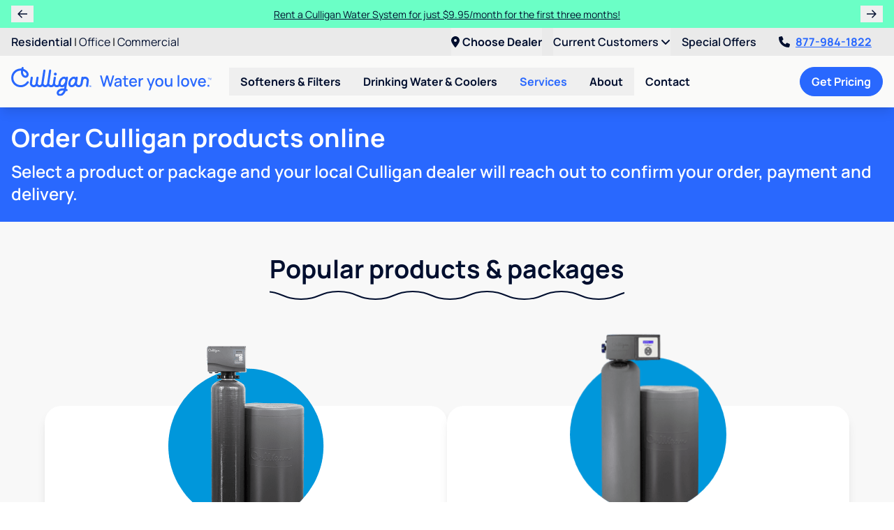

--- FILE ---
content_type: text/html; charset=UTF-8
request_url: https://www.kennedytest.com/services/order-online
body_size: 22450
content:
<!doctype html>
<html lang="en" class="scroll-pt-28">
<head>
<title>Order Bottled Water Online, Bottled Water Delivery | Culligan of Testing</title>

<meta charset="utf-8" />
<meta name="viewport" content="width=device-width, initial-scale=1.0" />
<meta name="application-name" content="Culligan of Testing" />
<meta name="description" content="Order Culligan Bottled Water quickly and easily online. Get filtered bottled water delivery to your home or office. Schedule a water delivery now." />
<meta name="robots" content="noindex, nofollow" />
<meta name="gtm-measurement-id" content="" />


<meta name="csrf-token" content="yl9kmEJK0TnaLH8lqdb1fAt15Vd9BnvfeHy8FlOd" />
<meta name="theme-color" content="#2968FE" />
<link rel="manifest" href="https://www.kennedytest.com/manifest.json" />

    <link rel="canonical" href="https://www.kennedytest.com/services/order-online" />


<script type="application/ld+json">
    {
      "@context" : "https://schema.org",
      "@type" : "WebSite",
      "name" : "Culligan of Testing",
      "url" : "https://www.kennedytest.com/"
    }
</script>

<!--fontawesome-->
<script src="https://kit.fontawesome.com/5616631232.js" crossorigin="anonymous"></script>

<!--compiled css-->
<link rel="stylesheet" href="/css/app.css?id=91124d0152d3fdbb3a0fd47f2cd4825a">

<!--extra css-->
<link rel="icon" href="/images/favicons/favicon.ico" type="image/x-icon" />
    <link rel="apple-touch-icon" sizes="180x180" href="/images/favicons/apple-touch-icon.png">
    <link rel="icon" type="image/png" sizes="32x32" href="/images/favicons/favicon-32x32.png">
    <link rel="icon" type="image/png" sizes="16x16" href="/images/favicons/favicon-16x16.png">
    <link rel="manifest" href="/images/favicons/site.webmanifest">
    <link rel="mask-icon" href="/images/favicons/safari-pinned-tab.svg" color="#2968fe">
    <meta name="msapplication-TileColor" content="#da532c">

<!--google analytics-->
<script>
    (function(i,s,o,g,r,a,m){i['GoogleAnalyticsObject']=r;i[r]=i[r]||function(){
        (i[r].q=i[r].q||[]).push(arguments)},i[r].l=1*new Date();a=s.createElement(o),
        m=s.getElementsByTagName(o)[0];a.async=1;a.src=g;m.parentNode.insertBefore(a,m)
    })(window,document,'script','//www.google-analytics.com/analytics.js','ga');
    ga('create', 'UA-32811459-1', 'auto');
    ga('send', 'pageview');
</script>




    
<!--google tag manager-->
<script>(function(w,d,s,l,i){w[l]=w[l]||[];w[l].push({'gtm.start':
            new Date().getTime(),event:'gtm.js'});var f=d.getElementsByTagName(s)[0],
        j=d.createElement(s),dl=l!=='dataLayer'?'&l='+l:'';j.async=true;j.src=
        'https://www.googletagmanager.com/gtm.js?id='+i+dl;f.parentNode.insertBefore(j,f);
    })(window,document,'script','dataLayer','GTM-5Q5JHRW');
</script>


<!--facebook pixel-->
<script>
    !function(f,b,e,v,n,t,s){if(f.fbq)return;n=f.fbq=function(){n.callMethod?
        n.callMethod.apply(n,arguments):n.queue.push(arguments)};if(!f._fbq)f._fbq=n;
        n.push=n;n.loaded=!0;n.version='2.0';n.queue=[];t=b.createElement(e);t.async=!0;
        t.src=v;s=b.getElementsByTagName(e)[0];s.parentNode.insertBefore(t,s)}(window,
        document,'script','https://connect.facebook.net/en_US/fbevents.js');

    fbq('init', '1117998811575937');
    fbq('track', 'PageView');
</script>


<!--yelp pixel-->

<!--ad-roll-->

<!--stack-adapt pixel-->
<script>!function(s,a,e,v,n,t,z){if(s.saq)return;n=s.saq=function(){n.callMethod?n.callMethod.apply(n,arguments):n.queue.push(arguments)};if(!s._saq)s._saq=n;n.push=n;n.loaded=!0;n.version='1.0';n.queue=[];t=a.createElement(e);t.async=!0;t.src=v;z=a.getElementsByTagName(e)[0];z.parentNode.insertBefore(t,z)}(window,document,'script','https://tags.srv.stackadapt.com/events.js');saq('ts', '5Oxt6sWjnGzPiIiD3QzgCQ');</script>
<!--pinterest pixel-->

<!--nextdoor pixel-->

<!--calltrackingmetrics-->

</head>
<body style="min-width: 320px; ">


    <div class="flex flex-col min-h-screen">

                <div
        data-component="default.announcement-offers"
        class="odd:bg-mint even:bg-blue-500 odd:text-blue-800 even:text-white"
        x-data="{
            selected: 0,
            offers: JSON.parse('[\u0022Check out our online ordering page for great specials on Bottled and Bottleless Coolers.\u0022,\u0022Rent a Culligan Water System for just $9.95\\\/month for the first three months!\u0022,\u0022Get started with Culligan Water for as low as $39\\\/month!\u0022]'),
            announcementIntervalId: null
        }"
        x-init="announcementIntervalId = setInterval(() => {selected = (selected + 1) % offers.length}, 6000)"
        x-on:mouseover="clearInterval(announcementIntervalId)"
        x-on:mouseout="announcementIntervalId = setInterval(() => {selected = (selected + 1) % offers.length}, 6000)"
        x-cloak
    >
        <div class="xl:container flex items-center px-2 md:px-4 py-2">

                            <button
                    type="button"
                    class="px-2 w-8 cursor-pointer"
                    title="Previous Offer"
                    x-on:click="selected = (selected - 1 + offers.length) % offers.length"
                >
                    <i class="fa-sharp fa-regular fa-arrow-left"></i>
                </button>
            
            <div class="grid grow text-center px-2">
                                    <div
                        class="row-span-full col-span-full announcementBanner"
                        x-show="selected === 0"
                        x-transition:enter="transition ease-in-out duration-500 delay-100"
                        x-transition:enter-start="opacity-0 -translate-x-4"
                        x-transition:enter-end="opacity-100 translate-x-0"
                        x-transition:leave="transition ease-out duration-300 delay-100"
                        x-transition:leave-start="opacity-100 translate-x-0"
                        x-transition:leave-end="opacity-0 translate-x-4"
                    >
                        <a
                            href="/services/culligan-coupons-specials"
                            class="text-sm hover:underline"
                        >Check out our online ordering page for great specials on Bottled and Bottleless Coolers.</a>
                    </div>
                                    <div
                        class="row-span-full col-span-full announcementBanner"
                        x-show="selected === 1"
                        x-transition:enter="transition ease-in-out duration-500 delay-100"
                        x-transition:enter-start="opacity-0 -translate-x-4"
                        x-transition:enter-end="opacity-100 translate-x-0"
                        x-transition:leave="transition ease-out duration-300 delay-100"
                        x-transition:leave-start="opacity-100 translate-x-0"
                        x-transition:leave-end="opacity-0 translate-x-4"
                    >
                        <a
                            href="/services/culligan-coupons-specials"
                            class="text-sm hover:underline"
                        >Rent a Culligan Water System for just $9.95/month for the first three months!</a>
                    </div>
                                    <div
                        class="row-span-full col-span-full announcementBanner"
                        x-show="selected === 2"
                        x-transition:enter="transition ease-in-out duration-500 delay-100"
                        x-transition:enter-start="opacity-0 -translate-x-4"
                        x-transition:enter-end="opacity-100 translate-x-0"
                        x-transition:leave="transition ease-out duration-300 delay-100"
                        x-transition:leave-start="opacity-100 translate-x-0"
                        x-transition:leave-end="opacity-0 translate-x-4"
                    >
                        <a
                            href="/services/culligan-coupons-specials"
                            class="text-sm hover:underline"
                        >Get started with Culligan Water for as low as $39/month!</a>
                    </div>
                            </div>

                            <button
                    type="button"
                    class="px-2 w-8 cursor-pointer"
                    title="Next Offer"
                    x-on:click="selected = (selected + 1) % offers.length"
                >
                    <i class="fa-sharp fa-regular fa-arrow-right"></i>
                </button>
            
        </div>
    </div>


        <!--mobile-->
<div
    data-component="flow.header-mobile"
    class="sticky top-0 z-40 shadow-lg lg:hidden"
>
    <nav class="flex items-center justify-between bg-white p-2">
        <a
            href="/"
        >
            <img
                src="/images/logos/culligan_water_you_love.svg"
                alt="Culligan of Testing"
                class="hidden sm:block h-10"
            />
            <img
                src="/images/logos/logo.svg"
                alt="Culligan of Testing"
                class="sm:hidden h-10"
            />
        </a>

        <div class="flex items-center justify-between bg-white">
            <a
                href="tel:8779841822"
                class="text-2xl text-blue-500 font-bold px-2"
                x-data="phone('8779841822', 'header')"
                x-bind="clickToCall"
            >
               <i class="fa-light fa-phone"></i>
            </a>

            <div x-data="{ open: false }">
    <div class="fixed inset-0 bg-black bg-opacity-50 z-40 lg:hidden" x-cloak x-show="open"></div>

    <div class="lg:relative lg:group z-50" x-data="{dealer: null, location_url: null}" x-on:dealer-updated="dealer = $event.detail.dealer; location_url = $event.detail.location_url;" role="menubar">
        <button type="button" class="text-blue-800 py-2 group-hover:text-blue-500 font-bold whitespace-nowrap cursor-pointer lg:hidden" x-on:click="open = !open" x-on:keydown.escape="open = false">
            <i class="fa-solid fa-location-dot text-2xl text-blue-500 font-bold px-2"></i>
        </button>
        <button type="button" class="text-blue-800 py-2 group-hover:text-blue-500 font-bold whitespace-nowrap cursor-pointer hidden lg:block"
            x-html="'<i class=\'fa-solid fa-location-dot pr-1\'></i>' + (dealer ? (dealer.city + ', ' + dealer.state) : 'Choose Dealer')" x-on:click="open = !open" x-on:keydown.escape="open = false">
            <i class="fa-solid fa-location-dot pr-1"></i>
        </button>

        <div x-cloak x-show="open" x-on:mousedown.outside="open = false" class="absolute left-1/2 transform -translate-x-1/2 container w-72 sm:w-96 bg-gray-300 rounded-lg shadow-xl border border-gray-500 text-left z-50"
            x-transition:enter="transition ease-out duration-200"
            x-transition:enter-start="opacity-0 transform scale-90"
            x-transition:enter-end="opacity-100 transform scale-100"
            x-transition:leave="transition ease-in duration-150"
            x-transition:leave-start="opacity-100 transform scale-100"
            x-transition:leave-end="opacity-0 transform scale-90"
            x-on:click.stop>
            <div class="font-bold m-4" x-data="{ change: true }">
                                    <div class="mb-1">Select your dealer</div>
                
                <div x-show="change" x-data="lead()" x-init="setValues(JSON.parse('{\u0022requireDealerUrl\u0022:true}'))">
                    <!--postal_code-->
                    <div
                        class="mb-2"
                        x-bind:class="{'col-span-full': layout === 'inline'}"
                    >
                        <label
                            x-bind:for="makeId('postal_code')"
                            class="ml-3 mb-2 text-sm"
                            x-text="postalCodeName()"
                        ></label>
                        <input
                            name="postal_code"
                            type="text"
                            class="form-control rounded-full"
                            x-bind:class="validationClass('postalCode')"
                            x-bind:id="makeId('postal_code')"
                            x-bind:placeholder="postalCodeName()"
                            autocomplete="postal-code"
                            maxlength="7"
                            x-model="postalCode"
                            value=""
                            x-effect="if ((postalCode.length >= 5 && !(/^[a-z]/i.test(postalCode))) || (/^[a-z]/i.test(postalCode) && postalCode.replace(/\s+/g, '').length % 3 === 0)) {
                                searchDealers();
                            }"
                        />
                    </div>

                    <template x-if="selectedDealer">
                        <div class="col-span-full bg-gray-200 rounded-lg p-3">
                            <i class="fa-solid fa-map-marker"></i> Your dealer is <span x-text="selectedDealer.name"></span>.
                        </div>
                    </template>

                    <div
                        class="col-span-full bg-gray-200 rounded-xl p-3"
                        x-show="showBottledWaterInterest()"
                    >
                        <div class="mb-2">Are you interested in bottled water?</div>
                        <div>
                            <button
                                type="button"
                                class="btn btn-blue rounded-full"
                                x-on:click="updateBottledWaterInterest('yes')"
                            >Yes <i class="fa-solid fa-check"></i></button>
                            <button
                                type="button"
                                class="btn btn-blue rounded-full"
                                x-on:click="updateBottledWaterInterest('no')"
                            >No <i class="fa-solid fa-times"></i></button>
                        </div>
                    </div>

                    <div
                        class="col-span-full grid grid-cols-1 gap-2"
                        x-show="showDealerSelect()"
                    >
                        <template
                            x-for="dealer in filteredDealers()"
                            x-bind:key="dealer.id"
                        >
                            <div
                                class="bg-gray-100 hover:bg-gray-200 rounded-xl p-3"
                                x-bind:class="{ 'border-2 shadow' : dealer.preferred_dealer}"
                            >
                                <div class="flex items-center">
                                    <div class="grow">
                                        <h4 class="text-blue-500 text-lg" x-text="dealer.name"></h4>
                                        <div x-text="dealer.city + ', ' + dealer.state"></div>
                                        <div class="mt-1" x-show="dealer.preferred_dealer">
                                            <span class="text-xs px-2 py-1 rounded-full bg-blue-500 text-blue-800">Suggested Dealer</span>
                                        </div>
                                    </div>
                                    <div>
                                        <button
                                            type="button"
                                            class="btn btn-blue rounded-full text-sm px-2 py-1 whitespace-nowrap"
                                            x-on:click="selectDealer(dealer)"
                                        >Select <i class="fa-solid fa-plus-circle"></i></button>
                                    </div>
                                </div>
                            </div>
                        </template>
                    </div>

                    <div
                        class="col-span-full bg-blue-800 text-white font-bold p-2 rounded-lg"
                        x-show="showNoDealers()"
                    >
                        <i class="fa-solid fa-exclamation-circle mr-1"></i>
                        Our Culligan dealerships do not service your area. Visit <a x-on:click="logClickToCorporate()" x-bind:href="'https://www.culligan.com/dealer-locator/' + postalCode + '?interest=' + shortenedProductInterest() + '&utm_medium=referral&utm_source=kennedy'" rel="noopener noreferrer" class="underline">culligan.com</a> to view a complete list of dealers.
                    </div>
                    <a x-show="selectedDealer && !selectedDealer['landing_url'].includes(window.location.hostname)" class="my-2 w-full shadow-xl border border-blue-800 text-center btn btn-indigo rounded-full" x-bind:href="(selectedDealer?.landing_url ? selectedDealer.landing_url + '?dealer=' + selectedDealer.id + '' : '#')" target="_blank" rel="noopener">
                        Dealer Website <i class="fa-solid fa-external-link-square fa-fw mr-1"></i>
                    </a>
                    <button x-show="selectedDealer && selectedDealer['landing_url'].includes(window.location.hostname)" type="button" class="my-2 w-full shadow-xl border border-blue-800 text-center btn btn-indigo rounded-full" x-on:click="change = !change; setDealerInSession();">
                        Select dealer
                    </button>
                </div>
            </div>

        </div>
    </div>
</div>

            <button
                type="button"
                class="px-2"
                aria-expanded="false"
                aria-label="Toggle Navigation"
                x-data
                x-on:click="$dispatch('toggle-mobile-nav')"
            >
                <i class="fa-solid fa-bars fa-fw text-blue-500 text-xl"></i>
            </button>
        </div>
    </nav>

</div>

<!--desktop-->
<div
    data-component="flow.header-desktop"
    class="sticky top-0 z-40 shadow-lg hidden lg:block"
    x-data="expandable()"
>

    <!--top-line-->
    <div class="bg-gray-300">
        <div class="2xl:container px-4 flex justify-between">
            <div class="py-2">
                                    <a
                        href="/"
                        class="text-blue-800 hover:text-blue-500 underline-offset-2 hover:underline font-semibold"
                    >Residential</a>
                                                                        <span>|</span>
                            <a
                                href="/office"
                                class="text-blue-800 hover:text-blue-500 underline-offset-2 hover:underline "
                                
                            >Office</a>
                                                                                                <span>|</span>
                            <a
                                href="/culligan-products/industrial-commercial-water-treatment/"
                                class="text-blue-800 hover:text-blue-500 underline-offset-2 hover:underline "
                                
                            >Commercial</a>
                                                                        </div>
            <div class="flex space-x-4">
                <div x-data="{ open: false }">
    <div class="fixed inset-0 bg-black bg-opacity-50 z-40 lg:hidden" x-cloak x-show="open"></div>

    <div class="lg:relative lg:group z-50" x-data="{dealer: null, location_url: null}" x-on:dealer-updated="dealer = $event.detail.dealer; location_url = $event.detail.location_url;" role="menubar">
        <button type="button" class="text-blue-800 py-2 group-hover:text-blue-500 font-bold whitespace-nowrap cursor-pointer lg:hidden" x-on:click="open = !open" x-on:keydown.escape="open = false">
            <i class="fa-solid fa-location-dot text-2xl text-blue-500 font-bold px-2"></i>
        </button>
        <button type="button" class="text-blue-800 py-2 group-hover:text-blue-500 font-bold whitespace-nowrap cursor-pointer hidden lg:block"
            x-html="'<i class=\'fa-solid fa-location-dot pr-1\'></i>' + (dealer ? (dealer.city + ', ' + dealer.state) : 'Choose Dealer')" x-on:click="open = !open" x-on:keydown.escape="open = false">
            <i class="fa-solid fa-location-dot pr-1"></i>
        </button>

        <div x-cloak x-show="open" x-on:mousedown.outside="open = false" class="absolute left-1/2 transform -translate-x-1/2 container w-72 sm:w-96 bg-gray-300 rounded-lg shadow-xl border border-gray-500 text-left z-50"
            x-transition:enter="transition ease-out duration-200"
            x-transition:enter-start="opacity-0 transform scale-90"
            x-transition:enter-end="opacity-100 transform scale-100"
            x-transition:leave="transition ease-in duration-150"
            x-transition:leave-start="opacity-100 transform scale-100"
            x-transition:leave-end="opacity-0 transform scale-90"
            x-on:click.stop>
            <div class="font-bold m-4" x-data="{ change: true }">
                                    <div class="mb-1">Select your dealer</div>
                
                <div x-show="change" x-data="lead()" x-init="setValues(JSON.parse('{\u0022requireDealerUrl\u0022:true}'))">
                    <!--postal_code-->
                    <div
                        class="mb-2"
                        x-bind:class="{'col-span-full': layout === 'inline'}"
                    >
                        <label
                            x-bind:for="makeId('postal_code')"
                            class="ml-3 mb-2 text-sm"
                            x-text="postalCodeName()"
                        ></label>
                        <input
                            name="postal_code"
                            type="text"
                            class="form-control rounded-full"
                            x-bind:class="validationClass('postalCode')"
                            x-bind:id="makeId('postal_code')"
                            x-bind:placeholder="postalCodeName()"
                            autocomplete="postal-code"
                            maxlength="7"
                            x-model="postalCode"
                            value=""
                            x-effect="if ((postalCode.length >= 5 && !(/^[a-z]/i.test(postalCode))) || (/^[a-z]/i.test(postalCode) && postalCode.replace(/\s+/g, '').length % 3 === 0)) {
                                searchDealers();
                            }"
                        />
                    </div>

                    <template x-if="selectedDealer">
                        <div class="col-span-full bg-gray-200 rounded-lg p-3">
                            <i class="fa-solid fa-map-marker"></i> Your dealer is <span x-text="selectedDealer.name"></span>.
                        </div>
                    </template>

                    <div
                        class="col-span-full bg-gray-200 rounded-xl p-3"
                        x-show="showBottledWaterInterest()"
                    >
                        <div class="mb-2">Are you interested in bottled water?</div>
                        <div>
                            <button
                                type="button"
                                class="btn btn-blue rounded-full"
                                x-on:click="updateBottledWaterInterest('yes')"
                            >Yes <i class="fa-solid fa-check"></i></button>
                            <button
                                type="button"
                                class="btn btn-blue rounded-full"
                                x-on:click="updateBottledWaterInterest('no')"
                            >No <i class="fa-solid fa-times"></i></button>
                        </div>
                    </div>

                    <div
                        class="col-span-full grid grid-cols-1 gap-2"
                        x-show="showDealerSelect()"
                    >
                        <template
                            x-for="dealer in filteredDealers()"
                            x-bind:key="dealer.id"
                        >
                            <div
                                class="bg-gray-100 hover:bg-gray-200 rounded-xl p-3"
                                x-bind:class="{ 'border-2 shadow' : dealer.preferred_dealer}"
                            >
                                <div class="flex items-center">
                                    <div class="grow">
                                        <h4 class="text-blue-500 text-lg" x-text="dealer.name"></h4>
                                        <div x-text="dealer.city + ', ' + dealer.state"></div>
                                        <div class="mt-1" x-show="dealer.preferred_dealer">
                                            <span class="text-xs px-2 py-1 rounded-full bg-blue-500 text-blue-800">Suggested Dealer</span>
                                        </div>
                                    </div>
                                    <div>
                                        <button
                                            type="button"
                                            class="btn btn-blue rounded-full text-sm px-2 py-1 whitespace-nowrap"
                                            x-on:click="selectDealer(dealer)"
                                        >Select <i class="fa-solid fa-plus-circle"></i></button>
                                    </div>
                                </div>
                            </div>
                        </template>
                    </div>

                    <div
                        class="col-span-full bg-blue-800 text-white font-bold p-2 rounded-lg"
                        x-show="showNoDealers()"
                    >
                        <i class="fa-solid fa-exclamation-circle mr-1"></i>
                        Our Culligan dealerships do not service your area. Visit <a x-on:click="logClickToCorporate()" x-bind:href="'https://www.culligan.com/dealer-locator/' + postalCode + '?interest=' + shortenedProductInterest() + '&utm_medium=referral&utm_source=kennedy'" rel="noopener noreferrer" class="underline">culligan.com</a> to view a complete list of dealers.
                    </div>
                    <a x-show="selectedDealer && !selectedDealer['landing_url'].includes(window.location.hostname)" class="my-2 w-full shadow-xl border border-blue-800 text-center btn btn-indigo rounded-full" x-bind:href="(selectedDealer?.landing_url ? selectedDealer.landing_url + '?dealer=' + selectedDealer.id + '' : '#')" target="_blank" rel="noopener">
                        Dealer Website <i class="fa-solid fa-external-link-square fa-fw mr-1"></i>
                    </a>
                    <button x-show="selectedDealer && selectedDealer['landing_url'].includes(window.location.hostname)" type="button" class="my-2 w-full shadow-xl border border-blue-800 text-center btn btn-indigo rounded-full" x-on:click="change = !change; setDealerInSession();">
                        Select dealer
                    </button>
                </div>
            </div>

        </div>
    </div>
</div>
                                                            <div class="relative group" x-data x-bind="menu(true)" role="menubar">
                            <button
                                type="button"
                                class="text-blue-800 group-hover:text-blue-500 py-2 font-semibold"
                                role="menuitem"
                            >
                                Current Customers
                                <i class="fa-solid fa-angle-down"></i>
                            </button>
                            <div class="absolute right-0 py-2 bg-gray-300 rounded-b-xl shadow-lg z-50" x-cloak x-transition x-show="$root.id === current">
                                                                    <a
                                        href="/services/service-repairs"
                                        target="_self"
                                        rel=""
                                        class="block px-6 py-2 whitespace-nowrap text-blue-800 hover:text-blue-500 hover:underline font-semibold"
                                    >Service &amp; Repairs</a>
                                                                    <a
                                        href="/help-guides/bypass-videos"
                                        target="_self"
                                        rel=""
                                        class="block px-6 py-2 whitespace-nowrap text-blue-800 hover:text-blue-500 hover:underline font-semibold"
                                    >Softener Bypass Videos</a>
                                                                    <a
                                        href="https://www.culligan.com/support/product-information/product-manuals"
                                        target="_blank"
                                        rel="noopener"
                                        class="block px-6 py-2 whitespace-nowrap text-blue-800 hover:text-blue-500 hover:underline font-semibold"
                                    >Manuals &amp; Timers</a>
                                                                    <a
                                        href="/contact-your-water-expert"
                                        target="_self"
                                        rel=""
                                        class="block px-6 py-2 whitespace-nowrap text-blue-800 hover:text-blue-500 hover:underline font-semibold"
                                    >Contact</a>
                                                            </div>
                        </div>
                                                                                <a
                            href="/services/culligan-coupons-specials"
                            target="_self"
                            rel=""
                            class="text-blue-800 hover:text-blue-500 underline-offset-2 py-2 font-semibold"
                        >Special Offers</a>
                                                    <a
                    href="tel:8779841822"
                    class="headerPhone px-4 py-2 font-bold text-blue-500 underline hover:no-underline whitespace-nowrap transition duration-200"
                    x-data="phone('8779841822', 'header')"
                    x-bind="clickToCall"
                ><i class="fa-solid fa-phone mr-2 animate-wiggle text-blue-800"></i>877-984-1822</a>
            </div>
        </div>
    </div>

    <!--bottom-line-->
    <div class="bg-gray-100 py-4">
        <div class="2xl:container px-4 flex items-center justify-between">

            <!--left-->
            <div class="flex items-center">

                <!--logo-->
                <a
                    href="/"
                    class="flex mr-6"
                >
                    <img
                        src="/images/logos/culligan_water_you_love.svg"
                        alt="Culligan of Testing"
                        class="max-w-52 xl:max-w-72 max-h-[42px]"
                    />
                </a>

                <!--menu-->
                                                                                        <div class="relative group" x-data x-bind="menu" role="menubar">

                                <button
                                    type="button"
                                    class="px-4 py-2 text-blue-800 group-hover:text-blue-500 font-bold whitespace-nowrap cursor-pointer"
                                    aria-haspopup="true"
                                    aria-expanded="false"
                                    role="menuitem"
                                >Softeners &amp; Filters</button>

                                <div class="hidden group-hover:block group-focus-within:block absolute py-1 bg-gray-100 rounded-b-lg shadow-xl" x-show="$root.id === current">
                                                                            <a
                                            href="/softeners-filters/water-softeners"
                                            target=""
                                            rel=""
                                            class="block px-6 py-2 whitespace-nowrap text-blue-800 hover:text-blue-500 hover:underline font-semibold"
                                        >Water Softeners</a>
                                                                            <a
                                            href="/softeners-filters/whole-home-water-filters"
                                            target=""
                                            rel=""
                                            class="block px-6 py-2 whitespace-nowrap text-blue-800 hover:text-blue-500 hover:underline font-semibold"
                                        >Whole Home Water Filters</a>
                                                                    </div>

                            </div>

                                                                                                <div class="relative group" x-data x-bind="menu" role="menubar">

                                <button
                                    type="button"
                                    class="px-4 py-2 text-blue-800 group-hover:text-blue-500 font-bold whitespace-nowrap cursor-pointer"
                                    aria-haspopup="true"
                                    aria-expanded="false"
                                    role="menuitem"
                                >Drinking Water &amp; Coolers</button>

                                <div class="hidden group-hover:block group-focus-within:block absolute py-1 bg-gray-100 rounded-b-lg shadow-xl" x-show="$root.id === current">
                                                                            <a
                                            href="/drinking-water-coolers/reverse-osmosis-drinking-water-systems"
                                            target=""
                                            rel=""
                                            class="block px-6 py-2 whitespace-nowrap text-blue-800 hover:text-blue-500 hover:underline font-semibold"
                                        >RO Drinking Water Systems</a>
                                                                            <a
                                            href="/drinking-water-coolers/bottleless-coolers"
                                            target=""
                                            rel=""
                                            class="block px-6 py-2 whitespace-nowrap text-blue-800 hover:text-blue-500 hover:underline font-semibold"
                                        >Bottleless Coolers</a>
                                                                            <a
                                            href="/drinking-water-coolers/bottled-water-coolers"
                                            target=""
                                            rel=""
                                            class="block px-6 py-2 whitespace-nowrap text-blue-800 hover:text-blue-500 hover:underline font-semibold"
                                        >Bottled Water &amp; Coolers</a>
                                                                    </div>

                            </div>

                                                                                                <div class="relative group" x-data x-bind="menu" role="menubar">

                                <button
                                    type="button"
                                    class="px-4 py-2 text-blue-500 group-hover:text-blue-500 font-bold whitespace-nowrap cursor-pointer"
                                    aria-haspopup="true"
                                    aria-expanded="false"
                                    role="menuitem"
                                >Services</button>

                                <div class="hidden group-hover:block group-focus-within:block absolute py-1 bg-gray-100 rounded-b-lg shadow-xl" x-show="$root.id === current">
                                                                            <a
                                            href="/services/water-testing"
                                            target=""
                                            rel=""
                                            class="block px-6 py-2 whitespace-nowrap text-blue-800 hover:text-blue-500 hover:underline font-semibold"
                                        >Water Testing</a>
                                                                            <a
                                            href="/services/well-water-testing"
                                            target=""
                                            rel=""
                                            class="block px-6 py-2 whitespace-nowrap text-blue-800 hover:text-blue-500 hover:underline font-semibold"
                                        >Well Water Testing</a>
                                                                            <a
                                            href="/water-solutions"
                                            target=""
                                            rel=""
                                            class="block px-6 py-2 whitespace-nowrap text-blue-800 hover:text-blue-500 hover:underline font-semibold"
                                        >Water Quiz</a>
                                                                            <a
                                            href="/services/water-delivery"
                                            target=""
                                            rel=""
                                            class="block px-6 py-2 whitespace-nowrap text-blue-800 hover:text-blue-500 hover:underline font-semibold"
                                        >Water Delivery</a>
                                                                            <a
                                            href="/services/salt-delivery"
                                            target=""
                                            rel=""
                                            class="block px-6 py-2 whitespace-nowrap text-blue-800 hover:text-blue-500 hover:underline font-semibold"
                                        >Salt Delivery</a>
                                                                            <a
                                            href="/services/simpl"
                                            target=""
                                            rel=""
                                            class="block px-6 py-2 whitespace-nowrap text-blue-800 hover:text-blue-500 hover:underline font-semibold"
                                        >SIMPL Rental Program</a>
                                                                            <a
                                            href="/services/service-repairs"
                                            target=""
                                            rel=""
                                            class="block px-6 py-2 whitespace-nowrap text-blue-800 hover:text-blue-500 hover:underline font-semibold"
                                        >Service &amp; Repairs</a>
                                                                            <a
                                            href="/services/culligan-coupons-specials"
                                            target=""
                                            rel=""
                                            class="block px-6 py-2 whitespace-nowrap text-blue-800 hover:text-blue-500 hover:underline font-semibold"
                                        >Coupons &amp; Specials</a>
                                                                            <a
                                            href="/services/online-bill-pay"
                                            target=""
                                            rel=""
                                            class="block px-6 py-2 whitespace-nowrap text-blue-800 hover:text-blue-500 hover:underline font-semibold"
                                        >Online Bill Pay</a>
                                                                    </div>

                            </div>

                                                                                                <div class="relative group" x-data x-bind="menu" role="menubar">

                                <button
                                    type="button"
                                    class="px-4 py-2 text-blue-800 group-hover:text-blue-500 font-bold whitespace-nowrap cursor-pointer"
                                    aria-haspopup="true"
                                    aria-expanded="false"
                                    role="menuitem"
                                >About</button>

                                <div class="hidden group-hover:block group-focus-within:block absolute py-1 bg-gray-100 rounded-b-lg shadow-xl" x-show="$root.id === current">
                                                                            <a
                                            href="/locations/madison-wi/1417"
                                            target=""
                                            rel=""
                                            class="block px-6 py-2 whitespace-nowrap text-blue-800 hover:text-blue-500 hover:underline font-semibold"
                                        >Costco Dealer</a>
                                                                            <a
                                            href="/about/rent-buy-finance"
                                            target=""
                                            rel=""
                                            class="block px-6 py-2 whitespace-nowrap text-blue-800 hover:text-blue-500 hover:underline font-semibold"
                                        >Rent, Buy &amp; Finance</a>
                                                                            <a
                                            href="/about/community-involvement"
                                            target=""
                                            rel=""
                                            class="block px-6 py-2 whitespace-nowrap text-blue-800 hover:text-blue-500 hover:underline font-semibold"
                                        >Community Involvement</a>
                                                                            <a
                                            href="/about/why-choose-culligan"
                                            target=""
                                            rel=""
                                            class="block px-6 py-2 whitespace-nowrap text-blue-800 hover:text-blue-500 hover:underline font-semibold"
                                        >Why Choose Culligan?</a>
                                                                            <a
                                            href="/about/careers"
                                            target=""
                                            rel=""
                                            class="block px-6 py-2 whitespace-nowrap text-blue-800 hover:text-blue-500 hover:underline font-semibold"
                                        >Careers</a>
                                                                    </div>

                            </div>

                                                                                                <a
                                href="/contact-your-water-expert"
                                target=""
                                rel=""
                                class="px-4 py-2 text-blue-800 hover:text-blue-500 font-bold whitespace-nowrap"
                            >Contact</a>
                                                            
            </div>

            <!--right-->
            <div>
                <button
                    id="drawer_cta_desktop"
                    type="button"
                    class="btn btn-azure rounded-full"
                    x-data
                    x-on:click="$dispatch('update-contact'); $dispatch('toggle-drawer')"
                >Get Pricing</button>
            </div>

        </div>
    </div>

</div>

        <main class="grow">
            
    <div><section
    data-component="flow.banner"
    class="bg-blue-500"
>

    <div class="xl:container px-4 py-6 space-y-3">

                    <h1 class="heading-1 text-white">Order Culligan products online</h1>
        
                    <div class="text-white text-base md:text-2xl font-semibold">Select a product or package and your local Culligan dealer will reach out to confirm your order, payment and delivery.</div>
        
    </div>

</section>

<div
        data-component="default.popular-products"
        class="bg-gray-200"
        id="popular-products"
    >

        <div class="xl:container px-4 py-12 text-blue-800 text-center bg-gray-200 space-y-6">

            <h2 class="heading-1 squiggle squiggle-blue">Popular products & packages</h2>

            <div class="flex flex-wrap justify-center gap-8">

                                    <div
    data-component="flow.product-card"
    x-data="{ ...indicator(), ...carousel(JSON.parse('{\u0022skip\u0022:1}')) }"
    class="flex flex-col mt-32 space-y-5 rounded-3xl bg-white shadow-lg px-6 pb-10 sm:max-w-md md:max-w-lg lg:max-w-xl xl:grow" style="flex-basis: 480px; ;"
>

    
    <div class="relative -mt-36 p-4 lg:px-0" x-bind="carousel">

        
        <div class="flex flex-nowrap gap-8 snap-x snap-mandatory  scrollbar-hide" x-bind="slider">

                            <div
                    class="w-full shrink-0 group flex flex-col text-blue-800 transition overflow-hidden snap-center justify-center items-center"
                    x-bind="element(1)"
                >
                    <img
                        src="/storage/content/images/product/water-softener-aquasential-select-series.png"
                        alt="images/product/water-softener-aquasential-select-series.png"
                        class="rounded-2xl"
                        loading="lazy"
                        width="224"
                        height="297"
                    />
                </div>
            
        </div>

        
    </div>

    
    
    <h3 class="text-2xl font-bold">Aquasential® Select Series® Water Softener</h3>

    
            <div class="text-lg">As low as <span class="relative"><span class="absolute text-md font-bold">$</span><span class="ml-3 text-2xl font-bold">35</span></span> per month</div>
    
    
            <div class="text-lg">Enjoy the advantages of soft water with a softener that&#039;s affordable in design and cost.</div>
    

    
    
    
    <div>
        
            <button
                type="button"
                class="btn btn-azure rounded-full shadow-lg"
                x-data
                x-on:click="
                    $dispatch('update-contact', {
                        identifier: 'modal',
                        shown: {
                            appointmentRequest: false,
                            productInterest: false,
                        },
                        values: {
                            prependMessage: 'Aquasential\u00ae Select Series\u00ae Water Softener - As low as $35.00 per month - Enjoy the advantages of soft water with a softener that\u0027s affordable in design and cost.',
                            productInterest: 'water_softener',
                        },
                    });
                    $dispatch('toggle-modal', {
                        heading: 'Aquasential\u00ae Select Series\u00ae Water Softener',
                    });
                "
            >Order Online</button>

            </div>

    
            <a
            href="/softeners-filters/water-softeners/aquasential-select-series-water-softener"
            class="px-10 block text-blue-500 font-medium underline-offset-2 hover:underline"
        >View product details<i class="fa-sharp fa-regular fa-arrow-right ml-2"></i></a>
    
    
    <div class="text-left grow space-y-2">
                    <div class="flex items-center space-x-4 font-semibold">
                <i class="fa-light fa-tint text-blue-500"></i>
                <div>All features of a Culligan water softener in an affordable design</div>
            </div>
                    <div class="flex items-center space-x-4 font-semibold">
                <i class="fa-light fa-tint text-blue-500"></i>
                <div>Reduces damaging scale buildup in water-using appliances</div>
            </div>
                    <div class="flex items-center space-x-4 font-semibold">
                <i class="fa-light fa-tint text-blue-500"></i>
                <div>Demand regeneration saves water, salt and electricity</div>
            </div>
                    <div class="flex items-center space-x-4 font-semibold">
                <i class="fa-light fa-tint text-blue-500"></i>
                <div>Operates even in a power outage</div>
            </div>
            </div>

    
    
    
    <div class="text-blue-800 text-sm">Financing terms defined by third-party vendor if applicable. Dealer participation varies. See dealer for details.</div>

</div>
                                    <div
    data-component="flow.product-card"
    x-data="{ ...indicator(), ...carousel(JSON.parse('{\u0022skip\u0022:1}')) }"
    class="flex flex-col mt-32 space-y-5 rounded-3xl bg-white shadow-lg px-6 pb-10 sm:max-w-md md:max-w-lg lg:max-w-xl xl:grow" style="flex-basis: 480px; ;"
>

    
    <div class="relative -mt-36 p-4 lg:px-0" x-bind="carousel">

        
        <div class="flex flex-nowrap gap-8 snap-x snap-mandatory  scrollbar-hide" x-bind="slider">

                            <div
                    class="w-full shrink-0 group flex flex-col text-blue-800 transition overflow-hidden snap-center justify-center items-center"
                    x-bind="element(1)"
                >
                    <img
                        src="/storage/content/images/product/water-softener-aquasential-he.png"
                        alt="images/product/water-softener-aquasential-he.png"
                        class="rounded-2xl"
                        loading="lazy"
                        width="224"
                        height="297"
                    />
                </div>
            
        </div>

        
    </div>

    
    
    <h3 class="text-2xl font-bold">Aquasential® Smart High-Efficiency (HE) Water Softener</h3>

    
            <div class="text-lg"><span class="relative"><span class="absolute text-md font-bold">$</span><span class="ml-3 text-2xl font-bold">40</span></span></div>
    
    
            <div class="text-lg">Softer, cleaner water with our most efficient softener with smart technology and easy upkeep included.</div>
    

    
    
    
    <div>
        
            <button
                type="button"
                class="btn btn-azure rounded-full shadow-lg"
                x-data
                x-on:click="
                    $dispatch('update-contact', {
                        identifier: 'modal',
                        shown: {
                            appointmentRequest: false,
                            productInterest: false,
                        },
                        values: {
                            prependMessage: 'Aquasential\u00ae Smart High-Efficiency (HE) Water Softener - $40.00 - Softer, cleaner water with our most efficient softener with smart technology and easy upkeep included.',
                            productInterest: 'water_softener',
                        },
                    });
                    $dispatch('toggle-modal', {
                        heading: 'Aquasential\u00ae Smart High-Efficiency (HE) Water Softener',
                    });
                "
            >Order Online</button>

            </div>

    
            <a
            href="/softeners-filters/water-softeners/aquasential-smart-high-efficiency-water-softener"
            class="px-10 block text-blue-500 font-medium underline-offset-2 hover:underline"
        >View product details<i class="fa-sharp fa-regular fa-arrow-right ml-2"></i></a>
    
    
    <div class="text-left grow space-y-2">
                    <div class="flex items-center space-x-4 font-semibold">
                <i class="fa-light fa-tint text-blue-500"></i>
                <div>The world&#039;s most efficient water softener*</div>
            </div>
                    <div class="flex items-center space-x-4 font-semibold">
                <i class="fa-light fa-tint text-blue-500"></i>
                <div>Reduces operating costs by 46%</div>
            </div>
                    <div class="flex items-center space-x-4 font-semibold">
                <i class="fa-light fa-tint text-blue-500"></i>
                <div>Culligan Connect™ App gives you 24/7 monitoring and control of equipment</div>
            </div>
                    <div class="flex items-center space-x-4 font-semibold">
                <i class="fa-light fa-tint text-blue-500"></i>
                <div>Extends lifespan and efficiency of your home&#039;s water using appliances</div>
            </div>
            </div>

    
    
    
    <div class="text-blue-800 text-sm">*HE Softener when configured with proportional up flow brining with Aqua-Sensor®. Financing terms defined by third-party vendor if applicable. Dealer participation varies. See dealer for details.</div>

</div>
                                    <div
    data-component="flow.product-card"
    x-data="{ ...indicator(), ...carousel(JSON.parse('{\u0022skip\u0022:1}')) }"
    class="flex flex-col mt-32 space-y-5 rounded-3xl bg-white shadow-lg px-6 pb-10 sm:max-w-md md:max-w-lg lg:max-w-xl xl:grow" style="flex-basis: 480px; ;"
>

    
    <div class="relative -mt-36 p-4 lg:px-0" x-bind="carousel">

        
        <div class="flex flex-nowrap gap-8 snap-x snap-mandatory  scrollbar-hide" x-bind="slider">

                            <div
                    class="w-full shrink-0 group flex flex-col text-blue-800 transition overflow-hidden snap-center justify-center items-center"
                    x-bind="element(1)"
                >
                    <img
                        src="/storage/content/images/product/water-filter-aquasential-he.png"
                        alt="images/product/water-filter-aquasential-he.png"
                        class="rounded-2xl"
                        loading="lazy"
                        width="224"
                        height="297"
                    />
                </div>
            
        </div>

        
    </div>

    
    
    <h3 class="text-2xl font-bold">Aquasential® High-Efficiency Water Filter</h3>

    
            <div class="text-lg">As low as <span class="relative"><span class="absolute text-md font-bold">$</span><span class="ml-3 text-2xl font-bold">50</span></span> per month</div>
    
    
            <div class="text-lg">Solve water problems like chlorine, acidity and sediment throughout your home while saving money on a premium filter.</div>
    

    
    
    
    <div>
        
            <button
                type="button"
                class="btn btn-azure rounded-full shadow-lg"
                x-data
                x-on:click="
                    $dispatch('update-contact', {
                        identifier: 'modal',
                        shown: {
                            appointmentRequest: false,
                            productInterest: false,
                        },
                        values: {
                            prependMessage: 'Aquasential\u00ae High-Efficiency Water Filter - As low as $50.00 per month - Solve water problems like chlorine, acidity and sediment throughout your home while saving money on a premium filter.',
                            productInterest: 'water_filter',
                        },
                    });
                    $dispatch('toggle-modal', {
                        heading: 'Aquasential\u00ae High-Efficiency Water Filter',
                    });
                "
            >Order Online</button>

            </div>

    
            <a
            href="/softeners-filters/water-softeners/aquasential-high-efficiency-water-filter"
            class="px-10 block text-blue-500 font-medium underline-offset-2 hover:underline"
        >View product details<i class="fa-sharp fa-regular fa-arrow-right ml-2"></i></a>
    
    
    <div class="text-left grow space-y-2">
                    <div class="flex items-center space-x-4 font-semibold">
                <i class="fa-light fa-tint text-blue-500"></i>
                <div>Four-in-one filter reduces dirt, clay and sediment</div>
            </div>
                    <div class="flex items-center space-x-4 font-semibold">
                <i class="fa-light fa-tint text-blue-500"></i>
                <div>Bypass valve lets you choose between filtered or unfiltered water</div>
            </div>
                    <div class="flex items-center space-x-4 font-semibold">
                <i class="fa-light fa-tint text-blue-500"></i>
                <div>Neutralizes acid to reduce staining and prevent pipe damage</div>
            </div>
            </div>

    
    
    
    <div class="text-blue-800 text-sm">Financing terms defined by third-party vendor if applicable. Dealer participation varies. See dealer for details. Contaminants may not be in your water.</div>

</div>
                                    <div
    data-component="flow.product-card"
    x-data="{ ...indicator(), ...carousel(JSON.parse('{\u0022skip\u0022:1}')) }"
    class="flex flex-col mt-32 space-y-5 rounded-3xl bg-white shadow-lg px-6 pb-10 sm:max-w-md md:max-w-lg lg:max-w-xl xl:grow" style="flex-basis: 480px; ;"
>

    
    <div class="relative -mt-36 p-4 lg:px-0" x-bind="carousel">

        
        <div class="flex flex-nowrap gap-8 snap-x snap-mandatory  scrollbar-hide" x-bind="slider">

                            <div
                    class="w-full shrink-0 group flex flex-col text-blue-800 transition overflow-hidden snap-center justify-center items-center"
                    x-bind="element(1)"
                >
                    <img
                        src="/storage/content/images/product/ro-filter-aquasential-tanked.png"
                        alt="images/product/ro-filter-aquasential-tanked.png"
                        class="rounded-2xl"
                        loading="lazy"
                        width="224"
                        height="297"
                    />
                </div>
            
        </div>

        
    </div>

    
    
    <h3 class="text-2xl font-bold">Aquasential® Reverse Osmosis Drinking Water System</h3>

    
            <div class="text-lg">As low as <span class="relative"><span class="absolute text-md font-bold">$</span><span class="ml-3 text-2xl font-bold">45</span></span> per month</div>
    
    
            <div class="text-lg">Get cleaner drinking water with superior contaminant reduction, filter change alerts, and one-touch access with our most advanced reverse osmosis system.</div>
    

    
    
    
    <div>
        
            <button
                type="button"
                class="btn btn-azure rounded-full shadow-lg"
                x-data
                x-on:click="
                    $dispatch('update-contact', {
                        identifier: 'modal',
                        shown: {
                            appointmentRequest: false,
                            productInterest: false,
                        },
                        values: {
                            prependMessage: 'Aquasential\u00ae Reverse Osmosis Drinking Water System - As low as $45.00 per month - Get cleaner drinking water with superior contaminant reduction, filter change alerts, and one-touch access with our most advanced reverse osmosis system.',
                            productInterest: 'reverse_osmosis',
                        },
                    });
                    $dispatch('toggle-modal', {
                        heading: 'Aquasential\u00ae Reverse Osmosis Drinking Water System',
                    });
                "
            >Order Online</button>

            </div>

    
            <a
            href="/drinking-water-coolers/reverse-osmosis-drinking-water-systems/aquasential-reverse-osmosis-drinking-water-system"
            class="px-10 block text-blue-500 font-medium underline-offset-2 hover:underline"
        >View product details<i class="fa-sharp fa-regular fa-arrow-right ml-2"></i></a>
    
    
    <div class="text-left grow space-y-2">
                    <div class="flex items-center space-x-4 font-semibold">
                <i class="fa-light fa-tint text-blue-500"></i>
                <div>Up to seven stages of filtration with 12 interchangeable filters</div>
            </div>
                    <div class="flex items-center space-x-4 font-semibold">
                <i class="fa-light fa-tint text-blue-500"></i>
                <div>Certified to reduce 60 different contaminants</div>
            </div>
                    <div class="flex items-center space-x-4 font-semibold">
                <i class="fa-light fa-tint text-blue-500"></i>
                <div>Unlimited supply of safer water for just pennies a glass</div>
            </div>
                    <div class="flex items-center space-x-4 font-semibold">
                <i class="fa-light fa-tint text-blue-500"></i>
                <div>Smart &amp; tankless options available</div>
            </div>
            </div>

    
    
    
    <div class="text-blue-800 text-sm">Financing terms defined by third-party vendor if applicable. Dealer participation varies. See dealer for details. Contaminants may not be in your water.</div>

</div>
                                    <div
    data-component="flow.product-card"
    x-data="{ ...indicator(), ...carousel(JSON.parse('{\u0022skip\u0022:1}')) }"
    class="flex flex-col mt-32 space-y-5 rounded-3xl bg-white shadow-lg px-6 pb-10 sm:max-w-md md:max-w-lg lg:max-w-xl xl:grow" style="flex-basis: 480px; ;"
>

    
    <div class="relative -mt-36 p-4 lg:px-0" x-bind="carousel">

        
        <div class="flex flex-nowrap gap-8 snap-x snap-mandatory  scrollbar-hide" x-bind="slider">

                            <div
                    class="w-full shrink-0 group flex flex-col text-blue-800 transition overflow-hidden snap-center justify-center items-center"
                    x-bind="element(1)"
                >
                    <img
                        src="/storage/content/images/product/ro-filter-aquasential-smart.png"
                        alt="images/product/ro-filter-aquasential-smart.png"
                        class="rounded-2xl"
                        loading="lazy"
                        width="224"
                        height="297"
                    />
                </div>
            
        </div>

        
    </div>

    
    
    <h3 class="text-2xl font-bold">Aquasential® Smart Reverse Osmosis Drinking Water System</h3>

    
            <div class="text-lg">As low as <span class="relative"><span class="absolute text-md font-bold">$</span><span class="ml-3 text-2xl font-bold">55</span></span> per month</div>
    
    
    

    
    
    
    <div>
        
            <button
                type="button"
                class="btn btn-azure rounded-full shadow-lg"
                x-data
                x-on:click="
                    $dispatch('update-contact', {
                        identifier: 'modal',
                        shown: {
                            appointmentRequest: false,
                            productInterest: false,
                        },
                        values: {
                            prependMessage: 'Aquasential\u00ae Smart Reverse Osmosis Drinking Water System - As low as $55.00 per month - ',
                            productInterest: 'reverse_osmosis',
                        },
                    });
                    $dispatch('toggle-modal', {
                        heading: 'Aquasential\u00ae Smart Reverse Osmosis Drinking Water System',
                    });
                "
            >Order Online</button>

            </div>

    
            <a
            href="/drinking-water-coolers/reverse-osmosis-drinking-water-systems/aquasential-reverse-osmosis-drinking-water-system"
            class="px-10 block text-blue-500 font-medium underline-offset-2 hover:underline"
        >View product details<i class="fa-sharp fa-regular fa-arrow-right ml-2"></i></a>
    
    
    <div class="text-left grow space-y-2">
                    <div class="flex items-center space-x-4 font-semibold">
                <i class="fa-light fa-tint text-blue-500"></i>
                <div>The world&#039;s most efficient reverse osmosis drinking water system*</div>
            </div>
                    <div class="flex items-center space-x-4 font-semibold">
                <i class="fa-light fa-tint text-blue-500"></i>
                <div>Up to seven stages of filtration and 12 customizeable filter options</div>
            </div>
                    <div class="flex items-center space-x-4 font-semibold">
                <i class="fa-light fa-tint text-blue-500"></i>
                <div>Certified to reduce 58 different contaminants</div>
            </div>
                    <div class="flex items-center space-x-4 font-semibold">
                <i class="fa-light fa-tint text-blue-500"></i>
                <div>Culligan Connect™ App gives you 24/7 monitoring and control of smart equipment</div>
            </div>
            </div>

    
    
    
    <div class="text-blue-800 text-sm">*Efficiency is based on 3rd party testing to NSF standards. Financing terms defined by third-party vendor if applicable. Dealer participation varies. See dealer for details. Contaminants may not be in your water.</div>

</div>
                                    <div
    data-component="flow.product-card"
    x-data="{ ...indicator(), ...carousel(JSON.parse('{\u0022skip\u0022:1}')) }"
    class="flex flex-col mt-32 space-y-5 rounded-3xl bg-white shadow-lg px-6 pb-10 sm:max-w-md md:max-w-lg lg:max-w-xl xl:grow" style="flex-basis: 480px; ;"
>

    
    <div class="relative -mt-36 p-4 lg:px-0" x-bind="carousel">

        
        <div class="flex flex-nowrap gap-8 snap-x snap-mandatory  scrollbar-hide" x-bind="slider">

                            <div
                    class="w-full shrink-0 group flex flex-col text-blue-800 transition overflow-hidden snap-center justify-center items-center"
                    x-bind="element(1)"
                >
                    <img
                        src="/storage/content/images/product/ro-filter-aquasential-tankless.png"
                        alt="images/product/ro-filter-aquasential-tankless.png"
                        class="rounded-2xl"
                        loading="lazy"
                        width="224"
                        height="297"
                    />
                </div>
            
        </div>

        
    </div>

    
    
    <h3 class="text-2xl font-bold">Aquasential® Tankless Reverse Osmosis Drinking Water System</h3>

    
            <div class="text-lg">As low as <span class="relative"><span class="absolute text-md font-bold">$</span><span class="ml-3 text-2xl font-bold">45</span></span> per month</div>
    
    
    

    
    
    
    <div>
        
            <button
                type="button"
                class="btn btn-azure rounded-full shadow-lg"
                x-data
                x-on:click="
                    $dispatch('update-contact', {
                        identifier: 'modal',
                        shown: {
                            appointmentRequest: false,
                            productInterest: false,
                        },
                        values: {
                            prependMessage: 'Aquasential\u00ae Tankless Reverse Osmosis Drinking Water System - As low as $45.00 per month - ',
                            productInterest: 'reverse_osmosis',
                        },
                    });
                    $dispatch('toggle-modal', {
                        heading: 'Aquasential\u00ae Tankless Reverse Osmosis Drinking Water System',
                    });
                "
            >Order Online</button>

            </div>

    
            <a
            href="/drinking-water-coolers/reverse-osmosis-drinking-water-systems/aquasential-tankless-reverse-osmosis-drinking-water-system"
            class="px-10 block text-blue-500 font-medium underline-offset-2 hover:underline"
        >View product details<i class="fa-sharp fa-regular fa-arrow-right ml-2"></i></a>
    
    
    <div class="text-left grow space-y-2">
                    <div class="flex items-center space-x-4 font-semibold">
                <i class="fa-light fa-tint text-blue-500"></i>
                <div>Reduces contaminants in water by up to 95%</div>
            </div>
                    <div class="flex items-center space-x-4 font-semibold">
                <i class="fa-light fa-tint text-blue-500"></i>
                <div>Provides over 600 gallons of cleaner, safer drinking water per day</div>
            </div>
                    <div class="flex items-center space-x-4 font-semibold">
                <i class="fa-light fa-tint text-blue-500"></i>
                <div>Provides real-time feedback on your water quality and system health</div>
            </div>
            </div>

    
    
    
    <div class="text-blue-800 text-sm">Financing terms defined by third-party vendor if applicable. Dealer participation varies. See dealer for details. Contaminants may not be in your water.</div>

</div>
                                    <div
    data-component="flow.product-card"
    x-data="{ ...indicator(), ...carousel(JSON.parse('{\u0022skip\u0022:1}')) }"
    class="flex flex-col mt-32 space-y-5 rounded-3xl bg-white shadow-lg px-6 pb-10 sm:max-w-md md:max-w-lg lg:max-w-xl xl:grow" style="flex-basis: 480px; ;"
>

    
    <div class="relative -mt-36 p-4 lg:px-0" x-bind="carousel">

        
        <div class="flex flex-nowrap gap-8 snap-x snap-mandatory  scrollbar-hide" x-bind="slider">

                            <div
                    class="w-full shrink-0 group flex flex-col text-blue-800 transition overflow-hidden snap-center justify-center items-center"
                    x-bind="element(1)"
                >
                    <img
                        src="/storage/content/images/product/ro-filter-aqua-cleer.png"
                        alt="images/product/ro-filter-aqua-cleer.png"
                        class="rounded-2xl"
                        loading="lazy"
                        width="224"
                        height="297"
                    />
                </div>
            
        </div>

        
    </div>

    
    
    <h3 class="text-2xl font-bold">Aqua-Cleer® Reverse Osmosis Drinking Water System</h3>

    
            <div class="text-lg">As low as <span class="relative"><span class="absolute text-md font-bold">$</span><span class="ml-3 text-2xl font-bold">10</span></span> per month</div>
    
    
    

    
    
    
    <div>
        
            <button
                type="button"
                class="btn btn-azure rounded-full shadow-lg"
                x-data
                x-on:click="
                    $dispatch('update-contact', {
                        identifier: 'modal',
                        shown: {
                            appointmentRequest: false,
                            productInterest: false,
                        },
                        values: {
                            prependMessage: 'Aqua-Cleer\u00ae Reverse Osmosis Drinking Water System - As low as $10.00 per month - ',
                            productInterest: 'reverse_osmosis',
                        },
                    });
                    $dispatch('toggle-modal', {
                        heading: 'Aqua-Cleer\u00ae Reverse Osmosis Drinking Water System',
                    });
                "
            >Order Online</button>

            </div>

    
            <div class="text-sm">&nbsp;</div>
    
    
    <div class="text-left grow space-y-2">
                    <div class="flex items-center space-x-4 font-semibold">
                <i class="fa-light fa-tint text-blue-500"></i>
                <div>13 advanced filter options solve multiple water problems</div>
            </div>
                    <div class="flex items-center space-x-4 font-semibold">
                <i class="fa-light fa-tint text-blue-500"></i>
                <div>Filter designed to last for 1,000 gallons</div>
            </div>
                    <div class="flex items-center space-x-4 font-semibold">
                <i class="fa-light fa-tint text-blue-500"></i>
                <div>Electronic monitoring ensures that system is running properly</div>
            </div>
            </div>

    
    
    
    <div class="text-blue-800 text-sm">Financing terms defined by third-party vendor if applicable. Dealer participation varies. See dealer for details. Contaminants may not be in your water.</div>

</div>
                                    <div
    data-component="flow.product-card"
    x-data="{ ...indicator(), ...carousel(JSON.parse('{\u0022skip\u0022:1}')) }"
    class="flex flex-col mt-32 space-y-5 rounded-3xl bg-white shadow-lg px-6 pb-10 sm:max-w-md md:max-w-lg lg:max-w-xl xl:grow" style="flex-basis: 480px; ;"
>

    
    <div class="relative -mt-36 p-4 lg:px-0" x-bind="carousel">

        
        <div class="flex flex-nowrap gap-8 snap-x snap-mandatory  scrollbar-hide" x-bind="slider">

                            <div
                    class="w-full shrink-0 group flex flex-col text-blue-800 transition overflow-hidden snap-center justify-center items-center"
                    x-bind="element(1)"
                >
                    <img
                        src="/storage/content/images/product/water-filter-aquasential-select-series.png"
                        alt="images/product/water-filter-aquasential-select-series.png"
                        class="rounded-2xl"
                        loading="lazy"
                        width="224"
                        height="297"
                    />
                </div>
            
        </div>

        
    </div>

    
    
    <h3 class="text-2xl font-bold">Aquasential® Select Series® Water Filter</h3>

    
            <div class="text-lg">As low as <span class="relative"><span class="absolute text-md font-bold">$</span><span class="ml-3 text-2xl font-bold">40</span></span> per month</div>
    
    
    

    
    
    
    <div>
        
            <button
                type="button"
                class="btn btn-azure rounded-full shadow-lg"
                x-data
                x-on:click="
                    $dispatch('update-contact', {
                        identifier: 'modal',
                        shown: {
                            appointmentRequest: false,
                            productInterest: false,
                        },
                        values: {
                            prependMessage: 'Aquasential\u00ae Select Series\u00ae Water Filter - As low as $40.00 per month - ',
                            productInterest: 'water_filter',
                        },
                    });
                    $dispatch('toggle-modal', {
                        heading: 'Aquasential\u00ae Select Series\u00ae Water Filter',
                    });
                "
            >Order Online</button>

            </div>

    
            <div class="text-sm">&nbsp;</div>
    
    
    <div class="text-left grow space-y-2">
                    <div class="flex items-center space-x-4 font-semibold">
                <i class="fa-light fa-tint text-blue-500"></i>
                <div>Custom filter options available to treat your local tap water</div>
            </div>
                    <div class="flex items-center space-x-4 font-semibold">
                <i class="fa-light fa-tint text-blue-500"></i>
                <div>Control valve optimizes water pressure throughout your home</div>
            </div>
                    <div class="flex items-center space-x-4 font-semibold">
                <i class="fa-light fa-tint text-blue-500"></i>
                <div>Integrates seamlessly into existing plumbing</div>
            </div>
            </div>

    
    
    
    <div class="text-blue-800 text-sm">Financing terms defined by third-party vendor if applicable. Dealer participation varies. See dealer for details. Contaminants may not be in your water.</div>

</div>
                                    <div
    data-component="flow.product-card"
    x-data="{ ...indicator(), ...carousel(JSON.parse('{\u0022skip\u0022:1}')) }"
    class="flex flex-col mt-32 space-y-5 rounded-3xl bg-white shadow-lg px-6 pb-10 sm:max-w-md md:max-w-lg lg:max-w-xl xl:grow" style="flex-basis: 480px; ;"
>

    
    <div class="relative -mt-36 p-4 lg:px-0" x-bind="carousel">

        
        <div class="flex flex-nowrap gap-8 snap-x snap-mandatory  scrollbar-hide" x-bind="slider">

                            <div
                    class="w-full shrink-0 group flex flex-col text-blue-800 transition overflow-hidden snap-center justify-center items-center"
                    x-bind="element(1)"
                >
                    <img
                        src="/storage/content/images/product/bottleless-cooler-ascent-40.png"
                        alt="images/product/bottleless-cooler-ascent-40.png"
                        class="rounded-2xl"
                        loading="lazy"
                        width="224"
                        height="297"
                    />
                </div>
            
        </div>

        
    </div>

    
    
    <h3 class="text-2xl font-bold">Ascent™ Bottleless Water Cooler</h3>

    
            <div class="text-lg">
            Pricing from 
            <span class="relative">
                <span class="absolute text-md font-bold">$</span>
                <span class="ml-3 text-2xl font-bold">90</span>
            </span>
             to 
                            <span class="relative">
                    <span class="absolute text-md font-bold">$</span>
                    <span class="ml-3 text-2xl font-bold">100</span>
                </span>
                /month
                    </div>
    
    
    

    
            <div class="text-2xl">&nbsp;</div>
    
    
    <div>
        
            <button
                type="button"
                class="btn btn-azure rounded-full shadow-lg"
                x-data
                x-on:click="
                    $dispatch('update-contact', {
                        identifier: 'modal',
                        shown: {
                            appointmentRequest: false,
                            productInterest: false,
                        },
                        values: {
                            prependMessage: 'Ascent\u2122 Bottleless Water Cooler - ',
                            productInterest: 'bottleless_coolers',
                        },
                    });
                    $dispatch('toggle-modal', {
                        heading: 'Ascent\u2122 Bottleless Water Cooler',
                    });
                "
            >Get Pricing</button>

            </div>

    
            <a
            href="/drinking-water-coolers/ascent-bottleless-water-cooler"
            class="px-10 block text-blue-500 font-medium underline-offset-2 hover:underline"
        >View product details<i class="fa-sharp fa-regular fa-arrow-right ml-2"></i></a>
    
    
    <div class="text-left grow space-y-2">
                    <div class="flex items-center space-x-4 font-semibold">
                <i class="fa-light fa-tint text-blue-500"></i>
                <div>Multi-stage filtration provides great-tasting, high-quality water</div>
            </div>
                    <div class="flex items-center space-x-4 font-semibold">
                <i class="fa-light fa-tint text-blue-500"></i>
                <div>Free-standing unit featuring traditional or touch-free water dispensing options</div>
            </div>
                    <div class="flex items-center space-x-4 font-semibold">
                <i class="fa-light fa-tint text-blue-500"></i>
                <div>Perfect for offices, waitings rooms, schools and more</div>
            </div>
            </div>

    
    
    
    <div class="text-blue-800 text-sm">Dealer participation varies. See dealer for details.</div>

</div>
                                    <div
    data-component="flow.product-card"
    x-data="{ ...indicator(), ...carousel(JSON.parse('{\u0022skip\u0022:1}')) }"
    class="flex flex-col mt-32 space-y-5 rounded-3xl bg-white shadow-lg px-6 pb-10 sm:max-w-md md:max-w-lg lg:max-w-xl xl:grow" style="flex-basis: 480px; ;"
>

    
    <div class="relative -mt-36 p-4 lg:px-0" x-bind="carousel">

        
        <div class="flex flex-nowrap gap-8 snap-x snap-mandatory  scrollbar-hide" x-bind="slider">

                            <div
                    class="w-full shrink-0 group flex flex-col text-blue-800 transition overflow-hidden snap-center justify-center items-center"
                    x-bind="element(1)"
                >
                    <img
                        src="/storage/content/images/product/bottleless-cooler-ascent-ct.png"
                        alt="images/product/bottleless-cooler-ascent-ct.png"
                        class="rounded-2xl"
                        loading="lazy"
                        width="224"
                        height="297"
                    />
                </div>
            
        </div>

        
    </div>

    
    
    <h3 class="text-2xl font-bold">Ascent™ CT Bottleless Water Cooler</h3>

    
            <div class="text-lg">As low as <span class="relative"><span class="absolute text-md font-bold">$</span><span class="ml-3 text-2xl font-bold">39.95</span></span> per month</div>
    
    
    

    
    
    
    <div>
        
            <button
                type="button"
                class="btn btn-azure rounded-full shadow-lg"
                x-data
                x-on:click="
                    $dispatch('update-contact', {
                        identifier: 'modal',
                        shown: {
                            appointmentRequest: false,
                            productInterest: false,
                        },
                        values: {
                            prependMessage: 'Ascent\u2122 CT Bottleless Water Cooler - As low as $39.95 per month - ',
                            productInterest: 'bottleless_coolers',
                        },
                    });
                    $dispatch('toggle-modal', {
                        heading: 'Ascent\u2122 CT Bottleless Water Cooler',
                    });
                "
            >Order Online</button>

            </div>

    
            <a
            href="/drinking-water-coolers/ascent-ct-bottleless-water-cooler"
            class="px-10 block text-blue-500 font-medium underline-offset-2 hover:underline"
        >View product details<i class="fa-sharp fa-regular fa-arrow-right ml-2"></i></a>
    
    
    <div class="text-left grow space-y-2">
                    <div class="flex items-center space-x-4 font-semibold">
                <i class="fa-light fa-tint text-blue-500"></i>
                <div>Multi-stage filtration provides great-tasting, high-quality water</div>
            </div>
                    <div class="flex items-center space-x-4 font-semibold">
                <i class="fa-light fa-tint text-blue-500"></i>
                <div>Space-saving countertop design featuring touch-free water dispensing</div>
            </div>
                    <div class="flex items-center space-x-4 font-semibold">
                <i class="fa-light fa-tint text-blue-500"></i>
                <div>Perfect for offices, waitings rooms, schools and more</div>
            </div>
            </div>

    
    
    
    <div class="text-blue-800 text-sm">Dealer participation varies. See dealer for details.</div>

</div>
                                    <div
    data-component="flow.product-card"
    x-data="{ ...indicator(), ...carousel(JSON.parse('{\u0022skip\u0022:1}')) }"
    class="flex flex-col mt-32 space-y-5 rounded-3xl bg-white shadow-lg px-6 pb-10 sm:max-w-md md:max-w-lg lg:max-w-xl xl:grow" style="flex-basis: 480px; ;"
>

    
    <div class="relative -mt-36 p-4 lg:px-0" x-bind="carousel">

        
        <div class="flex flex-nowrap gap-8 snap-x snap-mandatory  scrollbar-hide" x-bind="slider">

                            <div
                    class="w-full shrink-0 group flex flex-col text-blue-800 transition overflow-hidden snap-center justify-center items-center"
                    x-bind="element(1)"
                >
                    <img
                        src="/storage/content/images/product/bottleless-cooler-wave.png"
                        alt="images/product/bottleless-cooler-wave.png"
                        class="rounded-2xl"
                        loading="lazy"
                        width="224"
                        height="297"
                    />
                </div>
            
        </div>

        
    </div>

    
    
    <h3 class="text-2xl font-bold">Wave Bottleless® Water Cooler</h3>

    
    
    
    

    
            <div class="text-2xl">&nbsp;</div>
    
    
    <div>
        
            <button
                type="button"
                class="btn btn-azure rounded-full shadow-lg"
                x-data
                x-on:click="
                    $dispatch('update-contact', {
                        identifier: 'modal',
                        shown: {
                            appointmentRequest: false,
                            productInterest: false,
                        },
                        values: {
                            prependMessage: 'Wave Bottleless\u00ae Water Cooler - ',
                            productInterest: 'bottleless_coolers',
                        },
                    });
                    $dispatch('toggle-modal', {
                        heading: 'Wave Bottleless\u00ae Water Cooler',
                    });
                "
            >Get Pricing</button>

            </div>

    
            <div class="text-sm">&nbsp;</div>
    
    
    <div class="text-left grow space-y-2">
                    <div class="flex items-center space-x-4 font-semibold">
                <i class="fa-light fa-tint text-blue-500"></i>
                <div>Custom filtration provides great-tasting, high-quality water</div>
            </div>
                    <div class="flex items-center space-x-4 font-semibold">
                <i class="fa-light fa-tint text-blue-500"></i>
                <div>Space-saving countertop design featuring stunning stainless steel design</div>
            </div>
                    <div class="flex items-center space-x-4 font-semibold">
                <i class="fa-light fa-tint text-blue-500"></i>
                <div>Perfect for offices, waitings rooms, schools and more</div>
            </div>
            </div>

    
    
    
    <div class="text-blue-800 text-sm">Dealer participation varies. See dealer for details.</div>

</div>
                                    <div
    data-component="flow.product-card"
    x-data="{ ...indicator(), ...carousel(JSON.parse('{\u0022skip\u0022:1}')) }"
    class="flex flex-col mt-32 space-y-5 rounded-3xl bg-white shadow-lg px-6 pb-10 sm:max-w-md md:max-w-lg lg:max-w-xl xl:grow" style="flex-basis: 480px; ;"
>

    
    <div class="relative -mt-36 p-4 lg:px-0" x-bind="carousel">

        
        <div class="flex flex-nowrap gap-8 snap-x snap-mandatory  scrollbar-hide" x-bind="slider">

                            <div
                    class="w-full shrink-0 group flex flex-col text-blue-800 transition overflow-hidden snap-center justify-center items-center"
                    x-bind="element(1)"
                >
                    <img
                        src="/storage/content/images/product/bottleless-cooler-peak-ice.png"
                        alt="images/product/bottleless-cooler-peak-ice.png"
                        class="rounded-2xl"
                        loading="lazy"
                        width="224"
                        height="297"
                    />
                </div>
            
        </div>

        
    </div>

    
    
    <h3 class="text-2xl font-bold">Peak Bottleless Water & Ice Cooler</h3>

    
            <div class="text-lg">As low as <span class="relative"><span class="absolute text-md font-bold">$</span><span class="ml-3 text-2xl font-bold">99.95</span></span> per month</div>
    
    
    

    
    
    
    <div>
        
            <button
                type="button"
                class="btn btn-azure rounded-full shadow-lg"
                x-data
                x-on:click="
                    $dispatch('update-contact', {
                        identifier: 'modal',
                        shown: {
                            appointmentRequest: false,
                            productInterest: false,
                        },
                        values: {
                            prependMessage: 'Peak Bottleless Water \u0026 Ice Cooler - As low as $99.95 per month - ',
                            productInterest: 'bottleless_coolers',
                        },
                    });
                    $dispatch('toggle-modal', {
                        heading: 'Peak Bottleless Water \u0026 Ice Cooler',
                    });
                "
            >Order Online</button>

            </div>

    
            <a
            href="/drinking-water-coolers/peak-bottleless-water-cooler"
            class="px-10 block text-blue-500 font-medium underline-offset-2 hover:underline"
        >View product details<i class="fa-sharp fa-regular fa-arrow-right ml-2"></i></a>
    
    
    <div class="text-left grow space-y-2">
                    <div class="flex items-center space-x-4 font-semibold">
                <i class="fa-light fa-tint text-blue-500"></i>
                <div>Multi-stage filtration provides great-tasting water and crystal-clear bullet ice</div>
            </div>
                    <div class="flex items-center space-x-4 font-semibold">
                <i class="fa-light fa-tint text-blue-500"></i>
                <div>Free-standing unit featuring touch-free water dispensing</div>
            </div>
                    <div class="flex items-center space-x-4 font-semibold">
                <i class="fa-light fa-tint text-blue-500"></i>
                <div>Perfect for offices, waitings rooms, schools and more</div>
            </div>
            </div>

    
    
    
    <div class="text-blue-800 text-sm">Dealer participation varies. See dealer for details.</div>

</div>
                                    <div
    data-component="flow.product-card"
    x-data="{ ...indicator(), ...carousel(JSON.parse('{\u0022skip\u0022:1}')) }"
    class="flex flex-col mt-32 space-y-5 rounded-3xl bg-white shadow-lg px-6 pb-10 sm:max-w-md md:max-w-lg lg:max-w-xl xl:grow" style="flex-basis: 480px; ;"
>

    
    <div class="relative -mt-36 p-4 lg:px-0" x-bind="carousel">

        
        <div class="flex flex-nowrap gap-8 snap-x snap-mandatory  scrollbar-hide" x-bind="slider">

                            <div
                    class="w-full shrink-0 group flex flex-col text-blue-800 transition overflow-hidden snap-center justify-center items-center"
                    x-bind="element(1)"
                >
                    <img
                        src="/storage/content/images/product/bottleless-cooler-wellsys-1200.png"
                        alt="images/product/bottleless-cooler-wellsys-1200.png"
                        class="rounded-2xl"
                        loading="lazy"
                        width="224"
                        height="297"
                    />
                </div>
            
        </div>

        
    </div>

    
    
    <h3 class="text-2xl font-bold">Wellsys Bottleless Water Cooler</h3>

    
    
    
    

    
            <div class="text-2xl">&nbsp;</div>
    
    
    <div>
        
            <button
                type="button"
                class="btn btn-azure rounded-full shadow-lg"
                x-data
                x-on:click="
                    $dispatch('update-contact', {
                        identifier: 'modal',
                        shown: {
                            appointmentRequest: false,
                            productInterest: false,
                        },
                        values: {
                            prependMessage: 'Wellsys Bottleless Water Cooler - ',
                            productInterest: 'bottleless_coolers',
                        },
                    });
                    $dispatch('toggle-modal', {
                        heading: 'Wellsys Bottleless Water Cooler',
                    });
                "
            >Get Pricing</button>

            </div>

    
            <div class="text-sm">&nbsp;</div>
    
    
    <div class="text-left grow space-y-2">
                    <div class="flex items-center space-x-4 font-semibold">
                <i class="fa-light fa-tint text-blue-500"></i>
                <div>Reverse osmosis filtration provides great-tasting, high-quality water</div>
            </div>
                    <div class="flex items-center space-x-4 font-semibold">
                <i class="fa-light fa-tint text-blue-500"></i>
                <div>Hot, cold and room-temp and ice dispensing options available</div>
            </div>
                    <div class="flex items-center space-x-4 font-semibold">
                <i class="fa-light fa-tint text-blue-500"></i>
                <div>Perfect for offices, waitings rooms, schools and more</div>
            </div>
            </div>

    
    
    
    <div class="text-blue-800 text-sm">Dealer participation varies. See dealer for details.</div>

</div>
                                    <div
    data-component="flow.product-card"
    x-data="{ ...indicator(), ...carousel(JSON.parse('{\u0022skip\u0022:1}')) }"
    class="flex flex-col mt-32 space-y-5 rounded-3xl bg-white shadow-lg px-6 pb-10 sm:max-w-md md:max-w-lg lg:max-w-xl xl:grow" style="flex-basis: 480px; ;"
>

    
    <div class="relative -mt-36 p-4 lg:px-0" x-bind="carousel">

        
        <div class="flex flex-nowrap gap-8 snap-x snap-mandatory  scrollbar-hide" x-bind="slider">

                            <div
                    class="w-full shrink-0 group flex flex-col text-blue-800 transition overflow-hidden snap-center justify-center items-center"
                    x-bind="element(1)"
                >
                    <img
                        src="/storage/content/images/product/bottleless-cooler-pure-water-3i.png"
                        alt="images/product/bottleless-cooler-pure-water-3i.png"
                        class="rounded-2xl"
                        loading="lazy"
                        width="224"
                        height="297"
                    />
                </div>
            
        </div>

        
    </div>

    
    
    <h3 class="text-2xl font-bold">Pure Water 3i Bottleless Water Cooler</h3>

    
    
    
    

    
            <div class="text-2xl">&nbsp;</div>
    
    
    <div>
        
            <button
                type="button"
                class="btn btn-azure rounded-full shadow-lg"
                x-data
                x-on:click="
                    $dispatch('update-contact', {
                        identifier: 'modal',
                        shown: {
                            appointmentRequest: false,
                            productInterest: false,
                        },
                        values: {
                            prependMessage: 'Pure Water 3i Bottleless Water Cooler - ',
                            productInterest: 'bottleless_coolers',
                        },
                    });
                    $dispatch('toggle-modal', {
                        heading: 'Pure Water 3i Bottleless Water Cooler',
                    });
                "
            >Get Pricing</button>

            </div>

    
            <div class="text-sm">&nbsp;</div>
    
    
    <div class="text-left grow space-y-2">
                    <div class="flex items-center space-x-4 font-semibold">
                <i class="fa-light fa-tint text-blue-500"></i>
                <div>Multi-stage filtration provides great-tasting, high-quality water</div>
            </div>
                    <div class="flex items-center space-x-4 font-semibold">
                <i class="fa-light fa-tint text-blue-500"></i>
                <div>Optional pH balancing and electrolyte enhancing technology</div>
            </div>
                    <div class="flex items-center space-x-4 font-semibold">
                <i class="fa-light fa-tint text-blue-500"></i>
                <div>Free-standing unit is perfect for offices, waitings rooms, schools and more</div>
            </div>
            </div>

    
    
    
    <div class="text-blue-800 text-sm">Dealer participation varies. See dealer for details.</div>

</div>
                                    <div
    data-component="flow.product-card"
    x-data="{ ...indicator(), ...carousel(JSON.parse('{\u0022skip\u0022:1}')) }"
    class="flex flex-col mt-32 space-y-5 rounded-3xl bg-white shadow-lg px-6 pb-10 sm:max-w-md md:max-w-lg lg:max-w-xl xl:grow" style="flex-basis: 480px; ;"
>

    
    <div class="relative -mt-36 p-4 lg:px-0" x-bind="carousel">

        
        <div class="flex flex-nowrap gap-8 snap-x snap-mandatory  scrollbar-hide" x-bind="slider">

                            <div
                    class="w-full shrink-0 group flex flex-col text-blue-800 transition overflow-hidden snap-center justify-center items-center"
                    x-bind="element(1)"
                >
                    <img
                        src="/storage/content/images/product/bottleless-cooler-bluv.png"
                        alt="images/product/bottleless-cooler-bluv.png"
                        class="rounded-2xl"
                        loading="lazy"
                        width="224"
                        height="297"
                    />
                </div>
            
        </div>

        
    </div>

    
    
    <h3 class="text-2xl font-bold">BluV Water Purification System</h3>

    
    
    
    

    
            <div class="text-2xl">&nbsp;</div>
    
    
    <div>
        
            <button
                type="button"
                class="btn btn-azure rounded-full shadow-lg"
                x-data
                x-on:click="
                    $dispatch('update-contact', {
                        identifier: 'modal',
                        shown: {
                            appointmentRequest: false,
                            productInterest: false,
                        },
                        values: {
                            prependMessage: 'BluV Water Purification System - ',
                            productInterest: 'bottleless_coolers',
                        },
                    });
                    $dispatch('toggle-modal', {
                        heading: 'BluV Water Purification System',
                    });
                "
            >Get Pricing</button>

            </div>

    
            <div class="text-sm">&nbsp;</div>
    
    
    <div class="text-left grow space-y-2">
                    <div class="flex items-center space-x-4 font-semibold">
                <i class="fa-light fa-tint text-blue-500"></i>
                <div>Multi-stage filtration provides great-tasting, high-quality water</div>
            </div>
                    <div class="flex items-center space-x-4 font-semibold">
                <i class="fa-light fa-tint text-blue-500"></i>
                <div>Free-standing unit featuring a Cleancontact™ anti-microbial touchpad</div>
            </div>
                    <div class="flex items-center space-x-4 font-semibold">
                <i class="fa-light fa-tint text-blue-500"></i>
                <div>Perfect for offices, waitings rooms, schools and more</div>
            </div>
            </div>

    
    
    
    <div class="text-blue-800 text-sm">Dealer participation varies. See dealer for details.</div>

</div>
                                    <div
    data-component="flow.product-card"
    x-data="{ ...indicator(), ...carousel(JSON.parse('{\u0022skip\u0022:1}')) }"
    class="flex flex-col mt-32 space-y-5 rounded-3xl bg-white shadow-lg px-6 pb-10 sm:max-w-md md:max-w-lg lg:max-w-xl xl:grow" style="flex-basis: 480px; ;"
>

    
    <div class="relative -mt-36 p-4 lg:px-0" x-bind="carousel">

        
        <div class="flex flex-nowrap gap-8 snap-x snap-mandatory  scrollbar-hide" x-bind="slider">

                            <div
                    class="w-full shrink-0 group flex flex-col text-blue-800 transition overflow-hidden snap-center justify-center items-center"
                    x-bind="element(1)"
                >
                    <img
                        src="/storage/content/images/product/bottleless-cooler-pure-water-pw90.png"
                        alt="images/product/bottleless-cooler-pure-water-pw90.png"
                        class="rounded-2xl"
                        loading="lazy"
                        width="224"
                        height="297"
                    />
                </div>
            
        </div>

        
    </div>

    
    
    <h3 class="text-2xl font-bold">Pure Water 90 Bottleless Water Cooler</h3>

    
    
    
    

    
            <div class="text-2xl">&nbsp;</div>
    
    
    <div>
        
            <button
                type="button"
                class="btn btn-azure rounded-full shadow-lg"
                x-data
                x-on:click="
                    $dispatch('update-contact', {
                        identifier: 'modal',
                        shown: {
                            appointmentRequest: false,
                            productInterest: false,
                        },
                        values: {
                            prependMessage: 'Pure Water 90 Bottleless Water Cooler - ',
                            productInterest: 'bottleless_coolers',
                        },
                    });
                    $dispatch('toggle-modal', {
                        heading: 'Pure Water 90 Bottleless Water Cooler',
                    });
                "
            >Get Pricing</button>

            </div>

    
            <div class="text-sm">&nbsp;</div>
    
    
    <div class="text-left grow space-y-2">
                    <div class="flex items-center space-x-4 font-semibold">
                <i class="fa-light fa-tint text-blue-500"></i>
                <div>Multi-stage filtration provides great-tasting, high-quality water</div>
            </div>
                    <div class="flex items-center space-x-4 font-semibold">
                <i class="fa-light fa-tint text-blue-500"></i>
                <div>Free-standing unit featuring touch-free water dispensing and a Cleancontact™ anti-microbial touchpad</div>
            </div>
                    <div class="flex items-center space-x-4 font-semibold">
                <i class="fa-light fa-tint text-blue-500"></i>
                <div>24/7 system monitoring and energy-saving mode</div>
            </div>
            </div>

    
    
    
    <div class="text-blue-800 text-sm">Dealer participation varies. See dealer for details.</div>

</div>
                                    <div
    data-component="flow.product-card"
    x-data="{ ...indicator(), ...carousel(JSON.parse('{\u0022skip\u0022:1}')) }"
    class="flex flex-col mt-32 space-y-5 rounded-3xl bg-white shadow-lg px-6 pb-10 sm:max-w-md md:max-w-lg lg:max-w-xl xl:grow" style="flex-basis: 480px; ;"
>

    
    <div class="relative -mt-36 p-4 lg:px-0" x-bind="carousel">

        
        <div class="flex flex-nowrap gap-8 snap-x snap-mandatory  scrollbar-hide" x-bind="slider">

                            <div
                    class="w-full shrink-0 group flex flex-col text-blue-800 transition overflow-hidden snap-center justify-center items-center"
                    x-bind="element(1)"
                >
                    <img
                        src="/storage/content/images/product/bottled-water-cooler-black.png"
                        alt="images/product/bottled-water-cooler-black.png"
                        class="rounded-2xl"
                        loading="lazy"
                        width="224"
                        height="297"
                    />
                </div>
            
        </div>

        
    </div>

    
    
    <h3 class="text-2xl font-bold">Bottled Water Cooler</h3>

    
            <div class="text-lg"><span class="relative"><span class="absolute text-md font-bold">$</span><span class="ml-3 text-2xl font-bold">9.95</span></span> per month</div>
    
    
    

    
    
    
    <div>
        
            <button
                type="button"
                class="btn btn-azure rounded-full shadow-lg"
                x-data
                x-on:click="
                    $dispatch('update-contact', {
                        identifier: 'modal',
                        shown: {
                            appointmentRequest: false,
                            productInterest: false,
                        },
                        values: {
                            prependMessage: 'Bottled Water Cooler - $9.95 per month - ',
                            productInterest: 'bottled_water',
                        },
                    });
                    $dispatch('toggle-modal', {
                        heading: 'Bottled Water Cooler',
                    });
                "
            >Order Online</button>

            </div>

    
            <div class="text-sm">&nbsp;</div>
    
    
    <div class="text-left grow space-y-2">
                    <div class="flex items-center space-x-4 font-semibold">
                <i class="fa-light fa-tint text-blue-500"></i>
                <div>High-quality, filtered drinking water wherever you need it</div>
            </div>
                    <div class="flex items-center space-x-4 font-semibold">
                <i class="fa-light fa-tint text-blue-500"></i>
                <div>Standalone unit allows you to move the water cooler</div>
            </div>
                    <div class="flex items-center space-x-4 font-semibold">
                <i class="fa-light fa-tint text-blue-500"></i>
                <div>Compact design takes up less than one square foot of space</div>
            </div>
            </div>

    
    
    
    <div class="text-blue-800 text-sm">Bottle deposit required. Dealer participation varies. See dealer for details.</div>

</div>
                                    <div
    data-component="flow.product-card"
    x-data="{ ...indicator(), ...carousel(JSON.parse('{\u0022skip\u0022:1}')) }"
    class="flex flex-col mt-32 space-y-5 rounded-3xl bg-white shadow-lg px-6 pb-10 sm:max-w-md md:max-w-lg lg:max-w-xl xl:grow" style="flex-basis: 480px; ;"
>

    
    <div class="relative -mt-36 p-4 lg:px-0" x-bind="carousel">

        
        <div class="flex flex-nowrap gap-8 snap-x snap-mandatory  scrollbar-hide" x-bind="slider">

                            <div
                    class="w-full shrink-0 group flex flex-col text-blue-800 transition overflow-hidden snap-center justify-center items-center"
                    x-bind="element(1)"
                >
                    <img
                        src="/storage/content/images/product/bottled-water-cooler-bottom-load.png"
                        alt="images/product/bottled-water-cooler-bottom-load.png"
                        class="rounded-2xl"
                        loading="lazy"
                        width="224"
                        height="297"
                    />
                </div>
            
        </div>

        
    </div>

    
    
    <h3 class="text-2xl font-bold">Bottom-Load Bottled Water Cooler</h3>

    
            <div class="text-lg">As low as <span class="relative"><span class="absolute text-md font-bold">$</span><span class="ml-3 text-2xl font-bold">20.95</span></span> per month</div>
    
    
    

    
    
    
    <div>
        
            <button
                type="button"
                class="btn btn-azure rounded-full shadow-lg"
                x-data
                x-on:click="
                    $dispatch('update-contact', {
                        identifier: 'modal',
                        shown: {
                            appointmentRequest: false,
                            productInterest: false,
                        },
                        values: {
                            prependMessage: 'Bottom-Load Bottled Water Cooler - As low as $20.95 per month - ',
                            productInterest: 'bottled_water',
                        },
                    });
                    $dispatch('toggle-modal', {
                        heading: 'Bottom-Load Bottled Water Cooler',
                    });
                "
            >Order Online</button>

            </div>

    
            <div class="text-sm">&nbsp;</div>
    
    
    <div class="text-left grow space-y-2">
                    <div class="flex items-center space-x-4 font-semibold">
                <i class="fa-light fa-tint text-blue-500"></i>
                <div>Bottom-load design eliminates hassle of lifting heavy 5-gallon bottles</div>
            </div>
                    <div class="flex items-center space-x-4 font-semibold">
                <i class="fa-light fa-tint text-blue-500"></i>
                <div>Provides hot, cold and room temperature options at the push of a button</div>
            </div>
                    <div class="flex items-center space-x-4 font-semibold">
                <i class="fa-light fa-tint text-blue-500"></i>
                <div>Compact design takes up less than one square foot of space</div>
            </div>
            </div>

    
    
    
    <div class="text-blue-800 text-sm">Bottle deposit required. Dealer participation varies. See dealer for details.</div>

</div>
                                    <div
    data-component="flow.product-card"
    x-data="{ ...indicator(), ...carousel(JSON.parse('{\u0022skip\u0022:1}')) }"
    class="flex flex-col mt-32 space-y-5 rounded-3xl bg-white shadow-lg px-6 pb-10 sm:max-w-md md:max-w-lg lg:max-w-xl xl:grow" style="flex-basis: 480px; ;"
>

    
    <div class="relative -mt-36 p-4 lg:px-0" x-bind="carousel">

        
        <div class="flex flex-nowrap gap-8 snap-x snap-mandatory  scrollbar-hide" x-bind="slider">

                            <div
                    class="w-full shrink-0 group flex flex-col text-blue-800 transition overflow-hidden snap-center justify-center items-center"
                    x-bind="element(1)"
                >
                    <img
                        src="/storage/content/images/product/water-softener-salt-free.png"
                        alt="images/product/water-softener-salt-free.png"
                        class="rounded-2xl"
                        loading="lazy"
                        width="224"
                        height="297"
                    />
                </div>
            
        </div>

        
    </div>

    
    
    <h3 class="text-2xl font-bold">Aquasential® Salt-Free Water Conditioner</h3>

    
            <div class="text-lg">As low as <span class="relative"><span class="absolute text-md font-bold">$</span><span class="ml-3 text-2xl font-bold">35</span></span> per month</div>
    
    
    

    
    
    
    <div>
        
            <button
                type="button"
                class="btn btn-azure rounded-full shadow-lg"
                x-data
                x-on:click="
                    $dispatch('update-contact', {
                        identifier: 'modal',
                        shown: {
                            appointmentRequest: false,
                            productInterest: false,
                        },
                        values: {
                            prependMessage: 'Aquasential\u00ae Salt-Free Water Conditioner - As low as $35.00 per month - ',
                            productInterest: 'water_softener',
                        },
                    });
                    $dispatch('toggle-modal', {
                        heading: 'Aquasential\u00ae Salt-Free Water Conditioner',
                    });
                "
            >Order Online</button>

            </div>

    
            <div class="text-sm">&nbsp;</div>
    
    
    <div class="text-left grow space-y-2">
                    <div class="flex items-center space-x-4 font-semibold">
                <i class="fa-light fa-tint text-blue-500"></i>
                <div>Reduces scale formation while using zero salt or electricity</div>
            </div>
                    <div class="flex items-center space-x-4 font-semibold">
                <i class="fa-light fa-tint text-blue-500"></i>
                <div>Helps prolong the lifespan of water-using appliances</div>
            </div>
                    <div class="flex items-center space-x-4 font-semibold">
                <i class="fa-light fa-tint text-blue-500"></i>
                <div>Neutralizes hard water contaminants instead of removing them</div>
            </div>
            </div>

    
    
    
    <div class="text-blue-800 text-sm">Financing terms defined by third-party vendor if applicable. Dealer participation varies. See dealer for details.</div>

</div>
                                    <div
    data-component="flow.product-card"
    x-data="{ ...indicator(), ...carousel(JSON.parse('{\u0022skip\u0022:1}')) }"
    class="flex flex-col mt-32 space-y-5 rounded-3xl bg-white shadow-lg px-6 pb-10 sm:max-w-md md:max-w-lg lg:max-w-xl xl:grow" style="flex-basis: 480px; ;"
>

    
    <div class="relative -mt-36 p-4 lg:px-0" x-bind="carousel">

        
        <div class="flex flex-nowrap gap-8 snap-x snap-mandatory  scrollbar-hide" x-bind="slider">

                            <div
                    class="w-full shrink-0 group flex flex-col text-blue-800 transition overflow-hidden snap-center justify-center items-center"
                    x-bind="element(1)"
                >
                    <img
                        src="/storage/content/images/product/culligan-man.png"
                        alt="images/product/culligan-man.png"
                        class="rounded-2xl"
                        loading="lazy"
                        width="224"
                        height="297"
                    />
                </div>
            
        </div>

        
    </div>

    
    
    <h3 class="text-2xl font-bold">High-Efficiency (HE) Water Softener</h3>

    
    
    
    

    
            <div class="text-2xl">&nbsp;</div>
    
    
    <div>
        
            <button
                type="button"
                class="btn btn-azure rounded-full shadow-lg"
                x-data
                x-on:click="
                    $dispatch('update-contact', {
                        identifier: 'modal',
                        shown: {
                            appointmentRequest: false,
                            productInterest: false,
                        },
                        values: {
                            prependMessage: 'High-Efficiency (HE) Water Softener - ',
                            productInterest: 'water_softener',
                        },
                    });
                    $dispatch('toggle-modal', {
                        heading: 'High-Efficiency (HE) Water Softener',
                    });
                "
            >Get Pricing</button>

            </div>

    
            <div class="text-sm">&nbsp;</div>
    
    
    <div class="text-left grow space-y-2">
                    <div class="flex items-center space-x-4 font-semibold">
                <i class="fa-light fa-tint text-blue-500"></i>
                <div>Up to 46% savings on water, salt and electricity</div>
            </div>
                    <div class="flex items-center space-x-4 font-semibold">
                <i class="fa-light fa-tint text-blue-500"></i>
                <div>Aqua-Sensor® technology automatically adjusts to changes in water conditions</div>
            </div>
                    <div class="flex items-center space-x-4 font-semibold">
                <i class="fa-light fa-tint text-blue-500"></i>
                <div>Dial-a-Softness® valve allows you to customize water softness</div>
            </div>
            </div>

    
    
    
    <div class="text-blue-800 text-sm">Financing terms defined by third-party vendor if applicable. Dealer participation varies. See dealer for details.</div>

</div>
                                    <div
    data-component="flow.product-card"
    x-data="{ ...indicator(), ...carousel(JSON.parse('{\u0022skip\u0022:1}')) }"
    class="flex flex-col mt-32 space-y-5 rounded-3xl bg-white shadow-lg px-6 pb-10 sm:max-w-md md:max-w-lg lg:max-w-xl xl:grow" style="flex-basis: 480px; ;"
>

    
    <div class="relative -mt-36 p-4 lg:px-0" x-bind="carousel">

        
        <div class="flex flex-nowrap gap-8 snap-x snap-mandatory  scrollbar-hide" x-bind="slider">

                            <div
                    class="w-full shrink-0 group flex flex-col text-blue-800 transition overflow-hidden snap-center justify-center items-center"
                    x-bind="element(1)"
                >
                    <img
                        src="/storage/content/images/product/culligan-man.png"
                        alt="images/product/culligan-man.png"
                        class="rounded-2xl"
                        loading="lazy"
                        width="224"
                        height="297"
                    />
                </div>
            
        </div>

        
    </div>

    
    
    <h3 class="text-2xl font-bold">Gold Water Softener</h3>

    
    
    
    

    
            <div class="text-2xl">&nbsp;</div>
    
    
    <div>
        
            <button
                type="button"
                class="btn btn-azure rounded-full shadow-lg"
                x-data
                x-on:click="
                    $dispatch('update-contact', {
                        identifier: 'modal',
                        shown: {
                            appointmentRequest: false,
                            productInterest: false,
                        },
                        values: {
                            prependMessage: 'Gold Water Softener - ',
                            productInterest: 'water_softener',
                        },
                    });
                    $dispatch('toggle-modal', {
                        heading: 'Gold Water Softener',
                    });
                "
            >Get Pricing</button>

            </div>

    
            <div class="text-sm">&nbsp;</div>
    
    
    <div class="text-left grow space-y-2">
                    <div class="flex items-center space-x-4 font-semibold">
                <i class="fa-light fa-tint text-blue-500"></i>
                <div>Reduces damaging scale buildup in water-using appliances</div>
            </div>
                    <div class="flex items-center space-x-4 font-semibold">
                <i class="fa-light fa-tint text-blue-500"></i>
                <div>Demand regeneration saves water, salt and electricity</div>
            </div>
                    <div class="flex items-center space-x-4 font-semibold">
                <i class="fa-light fa-tint text-blue-500"></i>
                <div>Solid construction and seamless plumbing integration</div>
            </div>
            </div>

    
    
    
    <div class="text-blue-800 text-sm">Financing terms defined by third-party vendor if applicable. Dealer participation varies. See dealer for details.</div>

</div>
                                    <div
    data-component="flow.product-card"
    x-data="{ ...indicator(), ...carousel(JSON.parse('{\u0022skip\u0022:1}')) }"
    class="flex flex-col mt-32 space-y-5 rounded-3xl bg-white shadow-lg px-6 pb-10 sm:max-w-md md:max-w-lg lg:max-w-xl xl:grow" style="flex-basis: 480px; ;"
>

    
    <div class="relative -mt-36 p-4 lg:px-0" x-bind="carousel">

        
        <div class="flex flex-nowrap gap-8 snap-x snap-mandatory  scrollbar-hide" x-bind="slider">

                            <div
                    class="w-full shrink-0 group flex flex-col text-blue-800 transition overflow-hidden snap-center justify-center items-center"
                    x-bind="element(1)"
                >
                    <img
                        src="/storage/content/images/product/culligan-man.png"
                        alt="images/product/culligan-man.png"
                        class="rounded-2xl"
                        loading="lazy"
                        width="224"
                        height="297"
                    />
                </div>
            
        </div>

        
    </div>

    
    
    <h3 class="text-2xl font-bold">Medallist Water Softener</h3>

    
    
    
    

    
            <div class="text-2xl">&nbsp;</div>
    
    
    <div>
        
            <button
                type="button"
                class="btn btn-azure rounded-full shadow-lg"
                x-data
                x-on:click="
                    $dispatch('update-contact', {
                        identifier: 'modal',
                        shown: {
                            appointmentRequest: false,
                            productInterest: false,
                        },
                        values: {
                            prependMessage: 'Medallist Water Softener - ',
                            productInterest: 'water_softener',
                        },
                    });
                    $dispatch('toggle-modal', {
                        heading: 'Medallist Water Softener',
                    });
                "
            >Get Pricing</button>

            </div>

    
            <div class="text-sm">&nbsp;</div>
    
    
    <div class="text-left grow space-y-2">
                    <div class="flex items-center space-x-4 font-semibold">
                <i class="fa-light fa-tint text-blue-500"></i>
                <div>Dependable, affordable everyday water softening</div>
            </div>
                    <div class="flex items-center space-x-4 font-semibold">
                <i class="fa-light fa-tint text-blue-500"></i>
                <div>Solid construction and seamless plumbing integration</div>
            </div>
                    <div class="flex items-center space-x-4 font-semibold">
                <i class="fa-light fa-tint text-blue-500"></i>
                <div>Third-party certified and backed by a comprehensive warranty</div>
            </div>
            </div>

    
    
    
    <div class="text-blue-800 text-sm">Financing terms defined by third-party vendor if applicable. Dealer participation varies. See dealer for details.</div>

</div>
                                    <div
    data-component="flow.product-card"
    x-data="{ ...indicator(), ...carousel(JSON.parse('{\u0022skip\u0022:1}')) }"
    class="flex flex-col mt-32 space-y-5 rounded-3xl bg-white shadow-lg px-6 pb-10 sm:max-w-md md:max-w-lg lg:max-w-xl xl:grow" style="flex-basis: 480px; ;"
>

    
    <div class="relative -mt-36 p-4 lg:px-0" x-bind="carousel">

        
        <div class="flex flex-nowrap gap-8 snap-x snap-mandatory  scrollbar-hide" x-bind="slider">

                            <div
                    class="w-full shrink-0 group flex flex-col text-blue-800 transition overflow-hidden snap-center justify-center items-center"
                    x-bind="element(1)"
                >
                    <img
                        src="/storage/content/images/product/culligan-man-water-test.png"
                        alt="images/product/culligan-man-water-test.png"
                        class="rounded-2xl"
                        loading="lazy"
                        width="224"
                        height="297"
                    />
                </div>
            
        </div>

        
    </div>

    
    
    <h3 class="text-2xl font-bold">Basic Well Test</h3>

    
            <div class="text-lg"><span class="relative"><span class="absolute text-md font-bold">$</span><span class="ml-3 text-2xl font-bold">100</span></span></div>
    
    
    

    
    
    
    <div>
        
            <button
                type="button"
                class="btn btn-azure rounded-full shadow-lg"
                x-data
                x-on:click="
                    $dispatch('update-contact', {
                        identifier: 'modal',
                        shown: {
                            appointmentRequest: false,
                            productInterest: false,
                        },
                        values: {
                            prependMessage: 'Basic Well Test - $100.00 - ',
                            productInterest: 'water_testing',
                        },
                    });
                    $dispatch('toggle-modal', {
                        heading: 'Basic Well Test',
                    });
                "
            >Order Online</button>

            </div>

    
            <div class="text-sm">&nbsp;</div>
    
    
    <div class="text-left grow space-y-2">
                    <div class="flex items-center space-x-4 font-semibold">
                <i class="fa-light fa-tint text-blue-500"></i>
                <div>Fast, reliable results from our EPA-Certified lab</div>
            </div>
                    <div class="flex items-center space-x-4 font-semibold">
                <i class="fa-light fa-tint text-blue-500"></i>
                <div>Results included: coliform bacteria, nitrates, pH, total dissolved solids &amp; conductivity</div>
            </div>
            </div>

    
    
    
    <div class="text-blue-800 text-sm">Dealer participation varies. See dealer for details. Contaminants may not be in your water.</div>

</div>
                                    <div
    data-component="flow.product-card"
    x-data="{ ...indicator(), ...carousel(JSON.parse('{\u0022skip\u0022:1}')) }"
    class="flex flex-col mt-32 space-y-5 rounded-3xl bg-white shadow-lg px-6 pb-10 sm:max-w-md md:max-w-lg lg:max-w-xl xl:grow" style="flex-basis: 480px; ;"
>

    
    <div class="relative -mt-36 p-4 lg:px-0" x-bind="carousel">

        
        <div class="flex flex-nowrap gap-8 snap-x snap-mandatory  scrollbar-hide" x-bind="slider">

                            <div
                    class="w-full shrink-0 group flex flex-col text-blue-800 transition overflow-hidden snap-center justify-center items-center"
                    x-bind="element(1)"
                >
                    <img
                        src="/storage/content/images/product/culligan-man-water-test.png"
                        alt="images/product/culligan-man-water-test.png"
                        class="rounded-2xl"
                        loading="lazy"
                        width="224"
                        height="297"
                    />
                </div>
            
        </div>

        
    </div>

    
    
    <h3 class="text-2xl font-bold">Expanded Well Test</h3>

    
            <div class="text-lg"><span class="relative"><span class="absolute text-md font-bold">$</span><span class="ml-3 text-2xl font-bold">150</span></span></div>
    
    
    

    
    
    
    <div>
        
            <button
                type="button"
                class="btn btn-azure rounded-full shadow-lg"
                x-data
                x-on:click="
                    $dispatch('update-contact', {
                        identifier: 'modal',
                        shown: {
                            appointmentRequest: false,
                            productInterest: false,
                        },
                        values: {
                            prependMessage: 'Expanded Well Test - $150.00 - ',
                            productInterest: 'water_testing',
                        },
                    });
                    $dispatch('toggle-modal', {
                        heading: 'Expanded Well Test',
                    });
                "
            >Order Online</button>

            </div>

    
            <div class="text-sm">&nbsp;</div>
    
    
    <div class="text-left grow space-y-2">
                    <div class="flex items-center space-x-4 font-semibold">
                <i class="fa-light fa-tint text-blue-500"></i>
                <div>Fast, reliable results from our EPA-Certified lab</div>
            </div>
                    <div class="flex items-center space-x-4 font-semibold">
                <i class="fa-light fa-tint text-blue-500"></i>
                <div>Results included: all basic tests, tannins, chloride, sulfate, total hardness, iron, copper, manganese, alkalinity, turbidity, total organic carbons</div>
            </div>
            </div>

    
    
    
    <div class="text-blue-800 text-sm">Dealer participation varies. See dealer for details. Contaminants may not be in your water.</div>

</div>
                                    <div
    data-component="flow.product-card"
    x-data="{ ...indicator(), ...carousel(JSON.parse('{\u0022skip\u0022:1}')) }"
    class="flex flex-col mt-32 space-y-5 rounded-3xl bg-white shadow-lg px-6 pb-10 sm:max-w-md md:max-w-lg lg:max-w-xl xl:grow" style="flex-basis: 480px; ;"
>

    
    <div class="relative -mt-36 p-4 lg:px-0" x-bind="carousel">

        
        <div class="flex flex-nowrap gap-8 snap-x snap-mandatory  scrollbar-hide" x-bind="slider">

                            <div
                    class="w-full shrink-0 group flex flex-col text-blue-800 transition overflow-hidden snap-center justify-center items-center"
                    x-bind="element(1)"
                >
                    <img
                        src="/storage/content/images/product/culligan-man-water-test.png"
                        alt="images/product/culligan-man-water-test.png"
                        class="rounded-2xl"
                        loading="lazy"
                        width="224"
                        height="297"
                    />
                </div>
            
        </div>

        
    </div>

    
    
    <h3 class="text-2xl font-bold">Comprehensive Well Test</h3>

    
    
    
    

    
            <div class="text-2xl">&nbsp;</div>
    
    
    <div>
        
            <button
                type="button"
                class="btn btn-azure rounded-full shadow-lg"
                x-data
                x-on:click="
                    $dispatch('update-contact', {
                        identifier: 'modal',
                        shown: {
                            appointmentRequest: false,
                            productInterest: false,
                        },
                        values: {
                            prependMessage: 'Comprehensive Well Test - ',
                            productInterest: 'water_testing',
                        },
                    });
                    $dispatch('toggle-modal', {
                        heading: 'Comprehensive Well Test',
                    });
                "
            >Get Pricing</button>

            </div>

    
            <div class="text-sm">&nbsp;</div>
    
    
    <div class="text-left grow space-y-2">
                    <div class="flex items-center space-x-4 font-semibold">
                <i class="fa-light fa-tint text-blue-500"></i>
                <div>Fast, reliable results from our EPA-Certified lab</div>
            </div>
                    <div class="flex items-center space-x-4 font-semibold">
                <i class="fa-light fa-tint text-blue-500"></i>
                <div>Results included: all expanded tests, color, calcium, magnesium, sodium, potassium, barium, strontium, fluoride, silic, zinc, aluminum, arsenic, lead, silver, mercury, selenium</div>
            </div>
            </div>

    
    
    
    <div class="text-blue-800 text-sm">Dealer participation varies. See dealer for details. Contaminants may not be in your water.</div>

</div>
                                    <div
    data-component="flow.product-card"
    x-data="{ ...indicator(), ...carousel(JSON.parse('{\u0022skip\u0022:1}')) }"
    class="flex flex-col mt-32 space-y-5 rounded-3xl bg-white shadow-lg px-6 pb-10 sm:max-w-md md:max-w-lg lg:max-w-xl xl:grow" style="flex-basis: 480px; ;"
>

    
    <div class="relative -mt-36 p-4 lg:px-0" x-bind="carousel">

        
        <div class="flex flex-nowrap gap-8 snap-x snap-mandatory  scrollbar-hide" x-bind="slider">

                            <div
                    class="w-full shrink-0 group flex flex-col text-blue-800 transition overflow-hidden snap-center justify-center items-center"
                    x-bind="element(1)"
                >
                    <img
                        src="/storage/content/images/product/culligan-man-water-test.png"
                        alt="images/product/culligan-man-water-test.png"
                        class="rounded-2xl"
                        loading="lazy"
                        width="224"
                        height="297"
                    />
                </div>
            
        </div>

        
    </div>

    
    
    <h3 class="text-2xl font-bold">Single Contaminant Test</h3>

    
            <div class="text-lg"><span class="relative"><span class="absolute text-md font-bold">$</span><span class="ml-3 text-2xl font-bold">50</span></span></div>
    
    
    

    
    
    
    <div>
        
            <button
                type="button"
                class="btn btn-azure rounded-full shadow-lg"
                x-data
                x-on:click="
                    $dispatch('update-contact', {
                        identifier: 'modal',
                        shown: {
                            appointmentRequest: false,
                            productInterest: false,
                        },
                        values: {
                            prependMessage: 'Single Contaminant Test - $50.00 - ',
                            productInterest: 'water_testing',
                        },
                    });
                    $dispatch('toggle-modal', {
                        heading: 'Single Contaminant Test',
                    });
                "
            >Order Online</button>

            </div>

    
            <div class="text-sm">&nbsp;</div>
    
    
    <div class="text-left grow space-y-2">
                    <div class="flex items-center space-x-4 font-semibold">
                <i class="fa-light fa-tint text-blue-500"></i>
                <div>Fast, reliable results from our EPA-Certified lab</div>
            </div>
                    <div class="flex items-center space-x-4 font-semibold">
                <i class="fa-light fa-tint text-blue-500"></i>
                <div>*Options available: arsenic speciation, lead, coliform bacteria, iron bacteria, sulfate bacteria</div>
            </div>
            </div>

    
    
    
    <div class="text-blue-800 text-sm">*Price is per contaminant. Dealer participation varies. See dealer for details. Contaminants may not be in your water.</div>

</div>
                                    <div
    data-component="flow.product-card"
    x-data="{ ...indicator(), ...carousel(JSON.parse('{\u0022skip\u0022:1}')) }"
    class="flex flex-col mt-32 space-y-5 rounded-3xl bg-white shadow-lg px-6 pb-10 sm:max-w-md md:max-w-lg lg:max-w-xl xl:grow" style="flex-basis: 480px; ;"
>

    
    <div class="relative -mt-36 p-4 lg:px-0" x-bind="carousel">

        
        <div class="flex flex-nowrap gap-8 snap-x snap-mandatory  scrollbar-hide" x-bind="slider">

                            <div
                    class="w-full shrink-0 group flex flex-col text-blue-800 transition overflow-hidden snap-center justify-center items-center"
                    x-bind="element(1)"
                >
                    <img
                        src="/storage/content/images/product/bottled-water-5-gallon.png"
                        alt="images/product/bottled-water-5-gallon.png"
                        class="rounded-2xl"
                        loading="lazy"
                        width="224"
                        height="297"
                    />
                </div>
            
        </div>

        
    </div>

    
    
    <h3 class="text-2xl font-bold">Month-to-Month Plan</h3>

    
    
    
    

    
            <div class="text-2xl">&nbsp;</div>
    
    
    <div>
        
            <button
                type="button"
                class="btn btn-azure rounded-full shadow-lg"
                x-data
                x-on:click="
                    $dispatch('update-contact', {
                        identifier: 'modal',
                        shown: {
                            appointmentRequest: false,
                            productInterest: false,
                        },
                        values: {
                            prependMessage: 'Month-to-Month Plan - ',
                            productInterest: 'bottled_water',
                        },
                    });
                    $dispatch('toggle-modal', {
                        heading: 'Month-to-Month Plan',
                    });
                "
            >Get Pricing</button>

            </div>

    
            <div class="text-sm">&nbsp;</div>
    
    
    <div class="text-left grow space-y-2">
                    <div class="flex items-center space-x-4 font-semibold">
                <i class="fa-light fa-tint text-blue-500"></i>
                <div>Use of cooler</div>
            </div>
                    <div class="flex items-center space-x-4 font-semibold">
                <i class="fa-light fa-tint text-blue-500"></i>
                <div>5-gallon bottles starting at $7.95 with free delivery</div>
            </div>
                    <div class="flex items-center space-x-4 font-semibold">
                <i class="fa-light fa-tint text-blue-500"></i>
                <div>No contract required</div>
            </div>
            </div>

    
    
    
    <div class="text-blue-800 text-sm">Bottle deposit required. Dealer participation varies. See dealer for details.</div>

</div>
                                    <div
    data-component="flow.product-card"
    x-data="{ ...indicator(), ...carousel(JSON.parse('{\u0022skip\u0022:1}')) }"
    class="flex flex-col mt-32 space-y-5 rounded-3xl bg-white shadow-lg px-6 pb-10 sm:max-w-md md:max-w-lg lg:max-w-xl xl:grow" style="flex-basis: 480px; ;"
>

    
    <div class="relative -mt-36 p-4 lg:px-0" x-bind="carousel">

        
        <div class="flex flex-nowrap gap-8 snap-x snap-mandatory  scrollbar-hide" x-bind="slider">

                            <div
                    class="w-full shrink-0 group flex flex-col text-blue-800 transition overflow-hidden snap-center justify-center items-center"
                    x-bind="element(1)"
                >
                    <img
                        src="/storage/content/images/product/bottled-water-5-gallon.png"
                        alt="images/product/bottled-water-5-gallon.png"
                        class="rounded-2xl"
                        loading="lazy"
                        width="224"
                        height="297"
                    />
                </div>
            
        </div>

        
    </div>

    
    
    <h3 class="text-2xl font-bold">10-Gallon Plan</h3>

    
    
    
    

    
            <div class="text-2xl">&nbsp;</div>
    
    
    <div>
        
            <button
                type="button"
                class="btn btn-azure rounded-full shadow-lg"
                x-data
                x-on:click="
                    $dispatch('update-contact', {
                        identifier: 'modal',
                        shown: {
                            appointmentRequest: false,
                            productInterest: false,
                        },
                        values: {
                            prependMessage: '10-Gallon Plan - ',
                            productInterest: 'bottled_water',
                        },
                    });
                    $dispatch('toggle-modal', {
                        heading: '10-Gallon Plan',
                    });
                "
            >Get Pricing</button>

            </div>

    
            <div class="text-sm">&nbsp;</div>
    
    
    <div class="text-left grow space-y-2">
                    <div class="flex items-center space-x-4 font-semibold">
                <i class="fa-light fa-tint text-blue-500"></i>
                <div>Two 5-gallon bottles &amp; use of cooler</div>
            </div>
                    <div class="flex items-center space-x-4 font-semibold">
                <i class="fa-light fa-tint text-blue-500"></i>
                <div>Perfect for 1-2 people</div>
            </div>
                    <div class="flex items-center space-x-4 font-semibold">
                <i class="fa-light fa-tint text-blue-500"></i>
                <div>Get your first month free</div>
            </div>
            </div>

    
    
    
    <div class="text-blue-800 text-sm">Bottle deposit required. Dealer participation varies. See dealer for details.</div>

</div>
                                    <div
    data-component="flow.product-card"
    x-data="{ ...indicator(), ...carousel(JSON.parse('{\u0022skip\u0022:1}')) }"
    class="flex flex-col mt-32 space-y-5 rounded-3xl bg-white shadow-lg px-6 pb-10 sm:max-w-md md:max-w-lg lg:max-w-xl xl:grow" style="flex-basis: 480px; ;"
>

    
    <div class="relative -mt-36 p-4 lg:px-0" x-bind="carousel">

        
        <div class="flex flex-nowrap gap-8 snap-x snap-mandatory  scrollbar-hide" x-bind="slider">

                            <div
                    class="w-full shrink-0 group flex flex-col text-blue-800 transition overflow-hidden snap-center justify-center items-center"
                    x-bind="element(1)"
                >
                    <img
                        src="/storage/content/images/product/bottled-water-5-gallon.png"
                        alt="images/product/bottled-water-5-gallon.png"
                        class="rounded-2xl"
                        loading="lazy"
                        width="224"
                        height="297"
                    />
                </div>
            
        </div>

        
    </div>

    
    
    <h3 class="text-2xl font-bold">30-Gallon Plan</h3>

    
    
    
    

    
            <div class="text-2xl">&nbsp;</div>
    
    
    <div>
        
            <button
                type="button"
                class="btn btn-azure rounded-full shadow-lg"
                x-data
                x-on:click="
                    $dispatch('update-contact', {
                        identifier: 'modal',
                        shown: {
                            appointmentRequest: false,
                            productInterest: false,
                        },
                        values: {
                            prependMessage: '30-Gallon Plan - ',
                            productInterest: 'bottled_water',
                        },
                    });
                    $dispatch('toggle-modal', {
                        heading: '30-Gallon Plan',
                    });
                "
            >Get Pricing</button>

            </div>

    
            <div class="text-sm">&nbsp;</div>
    
    
    <div class="text-left grow space-y-2">
                    <div class="flex items-center space-x-4 font-semibold">
                <i class="fa-light fa-tint text-blue-500"></i>
                <div>Six 5-gallon bottles &amp; use of cooler</div>
            </div>
                    <div class="flex items-center space-x-4 font-semibold">
                <i class="fa-light fa-tint text-blue-500"></i>
                <div>Perfect for 5-6 people</div>
            </div>
                    <div class="flex items-center space-x-4 font-semibold">
                <i class="fa-light fa-tint text-blue-500"></i>
                <div>Get your first month free</div>
            </div>
            </div>

    
    
    
    <div class="text-blue-800 text-sm">Bottle deposit required. Dealer participation varies. See dealer for details.</div>

</div>
                                    <div
    data-component="flow.product-card"
    x-data="{ ...indicator(), ...carousel(JSON.parse('{\u0022skip\u0022:1}')) }"
    class="flex flex-col mt-32 space-y-5 rounded-3xl bg-white shadow-lg px-6 pb-10 sm:max-w-md md:max-w-lg lg:max-w-xl xl:grow" style="flex-basis: 480px; ;"
>

    
    <div class="relative -mt-36 p-4 lg:px-0" x-bind="carousel">

        
        <div class="flex flex-nowrap gap-8 snap-x snap-mandatory  scrollbar-hide" x-bind="slider">

                            <div
                    class="w-full shrink-0 group flex flex-col text-blue-800 transition overflow-hidden snap-center justify-center items-center"
                    x-bind="element(1)"
                >
                    <img
                        src="/storage/content/images/product/bottled-water-5-gallon.png"
                        alt="images/product/bottled-water-5-gallon.png"
                        class="rounded-2xl"
                        loading="lazy"
                        width="224"
                        height="297"
                    />
                </div>
            
        </div>

        
    </div>

    
    
    <h3 class="text-2xl font-bold">5-Gallon Water Bottle</h3>

    
            <div class="text-lg"><span class="relative"><span class="absolute text-md font-bold">$</span><span class="ml-3 text-2xl font-bold">7.55</span></span> per month</div>
    
    
    

    
    
    
    <div>
        
            <button
                type="button"
                class="btn btn-azure rounded-full shadow-lg"
                x-data
                x-on:click="
                    $dispatch('update-contact', {
                        identifier: 'modal',
                        shown: {
                            appointmentRequest: false,
                            productInterest: false,
                        },
                        values: {
                            prependMessage: '5-Gallon Water Bottle - $7.55 per month - ',
                            productInterest: 'bottled_water',
                        },
                    });
                    $dispatch('toggle-modal', {
                        heading: '5-Gallon Water Bottle',
                    });
                "
            >Order Online</button>

            </div>

    
            <div class="text-sm">&nbsp;</div>
    
    
    <div class="text-left grow space-y-2">
                    <div class="flex items-center space-x-4 font-semibold">
                <i class="fa-light fa-tint text-blue-500"></i>
                <div>Reverse osmosis filtered water</div>
            </div>
                    <div class="flex items-center space-x-4 font-semibold">
                <i class="fa-light fa-tint text-blue-500"></i>
                <div>Locally bottled under strictly-monitored IBWA standards</div>
            </div>
                    <div class="flex items-center space-x-4 font-semibold">
                <i class="fa-light fa-tint text-blue-500"></i>
                <div>Culligan Care Cap™ makes our bottles spill proof</div>
            </div>
            </div>

    
    
    
    <div class="text-blue-800 text-sm">Bottle deposit required. Dealer participation varies. See dealer for details.</div>

</div>
                                    <div
    data-component="flow.product-card"
    x-data="{ ...indicator(), ...carousel(JSON.parse('{\u0022skip\u0022:1}')) }"
    class="flex flex-col mt-32 space-y-5 rounded-3xl bg-white shadow-lg px-6 pb-10 sm:max-w-md md:max-w-lg lg:max-w-xl xl:grow" style="flex-basis: 480px; ;"
>

    
    <div class="relative -mt-36 p-4 lg:px-0" x-bind="carousel">

        
        <div class="flex flex-nowrap gap-8 snap-x snap-mandatory  scrollbar-hide" x-bind="slider">

                            <div
                    class="w-full shrink-0 group flex flex-col text-blue-800 transition overflow-hidden snap-center justify-center items-center"
                    x-bind="element(1)"
                >
                    <img
                        src="/storage/content/images/product/culligan-man.png"
                        alt="images/product/culligan-man.png"
                        class="rounded-2xl"
                        loading="lazy"
                        width="224"
                        height="297"
                    />
                </div>
            
        </div>

        
    </div>

    
    
    <h3 class="text-2xl font-bold">Reverse Osmosis Bottleless Cooler</h3>

    
    
    
    

    
            <div class="text-2xl">&nbsp;</div>
    
    
    <div>
        
            <button
                type="button"
                class="btn btn-azure rounded-full shadow-lg"
                x-data
                x-on:click="
                    $dispatch('update-contact', {
                        identifier: 'modal',
                        shown: {
                            appointmentRequest: false,
                            productInterest: false,
                        },
                        values: {
                            prependMessage: 'Reverse Osmosis Bottleless Cooler - ',
                            productInterest: 'bottleless_coolers',
                        },
                    });
                    $dispatch('toggle-modal', {
                        heading: 'Reverse Osmosis Bottleless Cooler',
                    });
                "
            >Get Pricing</button>

            </div>

    
            <div class="text-sm">&nbsp;</div>
    
    
    <div class="text-left grow space-y-2">
                    <div class="flex items-center space-x-4 font-semibold">
                <i class="fa-light fa-tint text-blue-500"></i>
                <div>Unlimited reverse osmosis filtered water with the push of a button</div>
            </div>
                    <div class="flex items-center space-x-4 font-semibold">
                <i class="fa-light fa-tint text-blue-500"></i>
                <div>Hot, cold and room temperature dispensing options</div>
            </div>
            </div>

    
    
    
    <div class="text-blue-800 text-sm">Dealer participation varies. See dealer for details.</div>

</div>
                                    <div
    data-component="flow.product-card"
    x-data="{ ...indicator(), ...carousel(JSON.parse('{\u0022skip\u0022:1}')) }"
    class="flex flex-col mt-32 space-y-5 rounded-3xl bg-white shadow-lg px-6 pb-10 sm:max-w-md md:max-w-lg lg:max-w-xl xl:grow" style="flex-basis: 480px; ;"
>

    
    <div class="relative -mt-36 p-4 lg:px-0" x-bind="carousel">

        
        <div class="flex flex-nowrap gap-8 snap-x snap-mandatory  scrollbar-hide" x-bind="slider">

                            <div
                    class="w-full shrink-0 group flex flex-col text-blue-800 transition overflow-hidden snap-center justify-center items-center"
                    x-bind="element(1)"
                >
                    <img
                        src="/storage/content/images/product/bottleless-cooler-executive.png"
                        alt="images/product/bottleless-cooler-executive.png"
                        class="rounded-2xl"
                        loading="lazy"
                        width="224"
                        height="297"
                    />
                </div>
            
        </div>

        
    </div>

    
    
    <h3 class="text-2xl font-bold">Bottleless Water Cooler</h3>

    
            <div class="text-lg">
            Pricing from 
            <span class="relative">
                <span class="absolute text-md font-bold">$</span>
                <span class="ml-3 text-2xl font-bold">1</span>
            </span>
             to 
                            <span class="relative">
                    <span class="absolute text-md font-bold">$</span>
                    <span class="ml-3 text-2xl font-bold">1,000</span>
                </span>
                /month
                    </div>
    
    
    

    
            <div class="text-2xl">&nbsp;</div>
    
    
    <div>
        
            <button
                type="button"
                class="btn btn-azure rounded-full shadow-lg"
                x-data
                x-on:click="
                    $dispatch('update-contact', {
                        identifier: 'modal',
                        shown: {
                            appointmentRequest: false,
                            productInterest: false,
                        },
                        values: {
                            prependMessage: 'Bottleless Water Cooler - ',
                            productInterest: 'bottleless_coolers',
                        },
                    });
                    $dispatch('toggle-modal', {
                        heading: 'Bottleless Water Cooler',
                    });
                "
            >Get Pricing</button>

            </div>

    
            <div class="text-sm">&nbsp;</div>
    
    
    <div class="text-left grow space-y-2">
                    <div class="flex items-center space-x-4 font-semibold">
                <i class="fa-light fa-tint text-blue-500"></i>
                <div>Unlimited filtered water with just the push of a button</div>
            </div>
                    <div class="flex items-center space-x-4 font-semibold">
                <i class="fa-light fa-tint text-blue-500"></i>
                <div>Hot, cold and room-temp dispensing options</div>
            </div>
                    <div class="flex items-center space-x-4 font-semibold">
                <i class="fa-light fa-tint text-blue-500"></i>
                <div>Perfect for offices, waitings rooms, schools and more</div>
            </div>
            </div>

    
    
    
    <div class="text-blue-800 text-sm">Dealer participation varies. See dealer for details.</div>

</div>
                                    <div
    data-component="flow.product-card"
    x-data="{ ...indicator(), ...carousel(JSON.parse('{\u0022skip\u0022:1}')) }"
    class="flex flex-col mt-32 space-y-5 rounded-3xl bg-white shadow-lg px-6 pb-10 sm:max-w-md md:max-w-lg lg:max-w-xl xl:grow" style="flex-basis: 480px; ;"
>

    
    <div class="relative -mt-36 p-4 lg:px-0" x-bind="carousel">

        
        <div class="flex flex-nowrap gap-8 snap-x snap-mandatory  scrollbar-hide" x-bind="slider">

                            <div
                    class="w-full shrink-0 group flex flex-col text-blue-800 transition overflow-hidden snap-center justify-center items-center"
                    x-bind="element(1)"
                >
                    <img
                        src="/storage/content/images/product/culligan-man.png"
                        alt="images/product/culligan-man.png"
                        class="rounded-2xl"
                        loading="lazy"
                        width="224"
                        height="297"
                    />
                </div>
            
        </div>

        
    </div>

    
    
    <h3 class="text-2xl font-bold">Sparkling Water Bottleless Cooler</h3>

    
    
    
    

    
            <div class="text-2xl">&nbsp;</div>
    
    
    <div>
        
            <button
                type="button"
                class="btn btn-azure rounded-full shadow-lg"
                x-data
                x-on:click="
                    $dispatch('update-contact', {
                        identifier: 'modal',
                        shown: {
                            appointmentRequest: false,
                            productInterest: false,
                        },
                        values: {
                            prependMessage: 'Sparkling Water Bottleless Cooler - ',
                            productInterest: 'bottleless_coolers',
                        },
                    });
                    $dispatch('toggle-modal', {
                        heading: 'Sparkling Water Bottleless Cooler',
                    });
                "
            >Get Pricing</button>

            </div>

    
            <div class="text-sm">&nbsp;</div>
    
    
    <div class="text-left grow space-y-2">
                    <div class="flex items-center space-x-4 font-semibold">
                <i class="fa-light fa-tint text-blue-500"></i>
                <div>Unlimited filtered flat or sparkling water with the push of a button</div>
            </div>
                    <div class="flex items-center space-x-4 font-semibold">
                <i class="fa-light fa-tint text-blue-500"></i>
                <div>Freestanding or countertop versions available</div>
            </div>
                    <div class="flex items-center space-x-4 font-semibold">
                <i class="fa-light fa-tint text-blue-500"></i>
                <div>Customizable filter options</div>
            </div>
            </div>

    
    
    
    <div class="text-blue-800 text-sm">Dealer participation varies. See dealer for details.</div>

</div>
                                    <div
    data-component="flow.product-card"
    x-data="{ ...indicator(), ...carousel(JSON.parse('{\u0022skip\u0022:1}')) }"
    class="flex flex-col mt-32 space-y-5 rounded-3xl bg-white shadow-lg px-6 pb-10 sm:max-w-md md:max-w-lg lg:max-w-xl xl:grow" style="flex-basis: 480px; ;"
>

    
    <div class="relative -mt-36 p-4 lg:px-0" x-bind="carousel">

        
        <div class="flex flex-nowrap gap-8 snap-x snap-mandatory  scrollbar-hide" x-bind="slider">

                            <div
                    class="w-full shrink-0 group flex flex-col text-blue-800 transition overflow-hidden snap-center justify-center items-center"
                    x-bind="element(1)"
                >
                    <img
                        src="/storage/content/images/product/culligan-man.png"
                        alt="images/product/culligan-man.png"
                        class="rounded-2xl"
                        loading="lazy"
                        width="224"
                        height="297"
                    />
                </div>
            
        </div>

        
    </div>

    
    
    <h3 class="text-2xl font-bold">K-Cup Brewer Bottleless Water Cooler</h3>

    
    
    
    

    
            <div class="text-2xl">&nbsp;</div>
    
    
    <div>
        
            <button
                type="button"
                class="btn btn-azure rounded-full shadow-lg"
                x-data
                x-on:click="
                    $dispatch('update-contact', {
                        identifier: 'modal',
                        shown: {
                            appointmentRequest: false,
                            productInterest: false,
                        },
                        values: {
                            prependMessage: 'K-Cup Brewer Bottleless Water Cooler - ',
                            productInterest: 'bottleless_coolers',
                        },
                    });
                    $dispatch('toggle-modal', {
                        heading: 'K-Cup Brewer Bottleless Water Cooler',
                    });
                "
            >Get Pricing</button>

            </div>

    
            <div class="text-sm">&nbsp;</div>
    
    
    <div class="text-left grow space-y-2">
                    <div class="flex items-center space-x-4 font-semibold">
                <i class="fa-light fa-tint text-blue-500"></i>
                <div>Integrated K-cup brewer</div>
            </div>
                    <div class="flex items-center space-x-4 font-semibold">
                <i class="fa-light fa-tint text-blue-500"></i>
                <div>Bottom-load or bottleless options available</div>
            </div>
                    <div class="flex items-center space-x-4 font-semibold">
                <i class="fa-light fa-tint text-blue-500"></i>
                <div>Perfect for offices, conference rooms, lobbies and more</div>
            </div>
            </div>

    
    
    
    <div class="text-blue-800 text-sm">Dealer participation varies. See dealer for details.</div>

</div>
                                    <div
    data-component="flow.product-card"
    x-data="{ ...indicator(), ...carousel(JSON.parse('{\u0022skip\u0022:1}')) }"
    class="flex flex-col mt-32 space-y-5 rounded-3xl bg-white shadow-lg px-6 pb-10 sm:max-w-md md:max-w-lg lg:max-w-xl xl:grow" style="flex-basis: 480px; ;"
>

    
    <div class="relative -mt-36 p-4 lg:px-0" x-bind="carousel">

        
        <div class="flex flex-nowrap gap-8 snap-x snap-mandatory  scrollbar-hide" x-bind="slider">

                            <div
                    class="w-full shrink-0 group flex flex-col text-blue-800 transition overflow-hidden snap-center justify-center items-center"
                    x-bind="element(1)"
                >
                    <img
                        src="/storage/content/images/product/culligan-man-salt-delivery.png"
                        alt="images/product/culligan-man-salt-delivery.png"
                        class="rounded-2xl"
                        loading="lazy"
                        width="224"
                        height="297"
                    />
                </div>
            
        </div>

        
    </div>

    
    
    <h3 class="text-2xl font-bold">Water Softener Salt</h3>

    
    
    
    

    
            <div class="text-2xl">&nbsp;</div>
    
    
    <div>
        
            <button
                type="button"
                class="btn btn-azure rounded-full shadow-lg"
                x-data
                x-on:click="
                    $dispatch('update-contact', {
                        identifier: 'modal',
                        shown: {
                            appointmentRequest: false,
                            productInterest: false,
                        },
                        values: {
                            prependMessage: 'Water Softener Salt - ',
                            productInterest: 'water_softener',
                        },
                    });
                    $dispatch('toggle-modal', {
                        heading: 'Water Softener Salt',
                    });
                "
            >Get Pricing</button>

            </div>

    
            <div class="text-sm">&nbsp;</div>
    
    
    <div class="text-left grow space-y-2">
                    <div class="flex items-center space-x-4 font-semibold">
                <i class="fa-light fa-tint text-blue-500"></i>
                <div>50lb bags of high-purity water softener salt</div>
            </div>
                    <div class="flex items-center space-x-4 font-semibold">
                <i class="fa-light fa-tint text-blue-500"></i>
                <div>Removes hard minerals from your water</div>
            </div>
                    <div class="flex items-center space-x-4 font-semibold">
                <i class="fa-light fa-tint text-blue-500"></i>
                <div>Home delivery available — we&#039;ll even fill your brine tank</div>
            </div>
            </div>

    
    
    
    <div class="text-blue-800 text-sm">Dealer participation varies. See dealer for details.</div>

</div>
                                    <div
    data-component="flow.product-card"
    x-data="{ ...indicator(), ...carousel(JSON.parse('{\u0022skip\u0022:1}')) }"
    class="flex flex-col mt-32 space-y-5 rounded-3xl bg-white shadow-lg px-6 pb-10 sm:max-w-md md:max-w-lg lg:max-w-xl xl:grow" style="flex-basis: 480px; ;"
>

    
    <div class="relative -mt-36 p-4 lg:px-0" x-bind="carousel">

        
        <div class="flex flex-nowrap gap-8 snap-x snap-mandatory  scrollbar-hide" x-bind="slider">

                            <div
                    class="w-full shrink-0 group flex flex-col text-blue-800 transition overflow-hidden snap-center justify-center items-center"
                    x-bind="element(1)"
                >
                    <img
                        src="/storage/content/images/product/water-filter-aquasential-select-series.png"
                        alt="images/product/water-filter-aquasential-select-series.png"
                        class="rounded-2xl"
                        loading="lazy"
                        width="224"
                        height="297"
                    />
                </div>
            
        </div>

        
    </div>

    
    
    <h3 class="text-2xl font-bold">Whole Home Water Filter</h3>

    
            <div class="text-lg">As low as <span class="relative"><span class="absolute text-md font-bold">$</span><span class="ml-3 text-2xl font-bold">40</span></span> per month</div>
    
    
            <div class="text-lg">Advanced, customizable filtration system tackles sediment, acidity and chlorine throughout your home.</div>
    

    
    
    
    <div>
        
            <button
                type="button"
                class="btn btn-azure rounded-full shadow-lg"
                x-data
                x-on:click="
                    $dispatch('update-contact', {
                        identifier: 'modal',
                        shown: {
                            appointmentRequest: false,
                            productInterest: false,
                        },
                        values: {
                            prependMessage: 'Whole Home Water Filter - As low as $40.00 per month - Advanced, customizable filtration system tackles sediment, acidity and chlorine throughout your home.',
                            productInterest: 'water_filter',
                        },
                    });
                    $dispatch('toggle-modal', {
                        heading: 'Whole Home Water Filter',
                    });
                "
            >Order Online</button>

            </div>

    
            <div class="text-sm">&nbsp;</div>
    
    
    <div class="text-left grow space-y-2">
                    <div class="flex items-center space-x-4 font-semibold">
                <i class="fa-light fa-tint text-blue-500"></i>
                <div>Custom filter options available to treat your unique water issues - Arsenic reduction, Iron-Cleer®, Iron-OX5™, Sulfur-OX3™, Sulfur-Cleer</div>
            </div>
                    <div class="flex items-center space-x-4 font-semibold">
                <i class="fa-light fa-tint text-blue-500"></i>
                <div>Control valve optimizes water pressure throughout your home</div>
            </div>
                    <div class="flex items-center space-x-4 font-semibold">
                <i class="fa-light fa-tint text-blue-500"></i>
                <div>Integrates seamlessly into existing plumbing</div>
            </div>
            </div>

    
    
    
    <div class="text-blue-800 text-sm">Financing terms defined by third-party vendor if applicable. Dealer participation varies. See dealer for details. Contaminants may not be in your water.</div>

</div>
                
            </div>

        </div>

    </div>


<div class="bg-gray-200 van-spacer"></div></div>

        </main>

        <footer
    data-component="flow.footer"
    class="bg-blue-800"
>

    <div class="2xl:container px-4 py-8 space-y-6 relative">

        <div class="grid grid-cols-1 md:grid-cols-2 xl:grid-cols-4 gap-6 items-center">

            <div class="col-span-1 md:col-span-2 text-left">
                <a href="/">
                    <img
                            src="/images/logos/logo-white.svg"
                            alt="Culligan"
                            class="w-32 md:w-56"
                            loading="lazy"
                    />
                </a>
            </div>

            <div class="col-span-1 text-left">

                <div class="grid grid-cols-1 gap-3">
                    <div class="text-white font-bold"></div>
                    <div class="text-white text-sm">Discover the perfect solution for your water needs with our Culligan experts. Not sure where to start? Take our <strong>Water Quiz</strong> to get personalized recommendations, or schedule your free in-home water test today.</div>
                </div>
            </div>

            <div class="col-span-1 text-left md:text-center">

                <a
        x-data
        x-bind:id="null ?? $id('cta')"
        href="/water-solutions"
        class="btn btn-azure rounded-full md:text-2xl px-4 btn-white md:text-base"
    >Take Water Quiz</a>


            </div>

        </div>

        <hr class="bg-slate-500" />

        <div class="grid grid-cols-1 md:grid-cols-2 xl:grid-cols-4 gap-6">

            <div class="md:col-span-2 xl:col-span-3">

                <div
    data-component="flow.footer-links"
    class="grid grid-cols-1 sm:grid-cols-3 gap-6"
>

            <div class="space-y-4">
            <div class="text-white font-bold text-lg">Current Customers</div>
                            <a
                    href="/services/service-repairs"
                    target="_self"
                    rel=""
                    class="block text-white hover:underline transition duration-500"
                    aria-label="Opens in same tab"
                >Service &amp; Repairs</a>
                            <a
                    href="/help-guides/bypass-videos"
                    target="_self"
                    rel=""
                    class="block text-white hover:underline transition duration-500"
                    aria-label="Opens in same tab"
                >Softener Bypass Videos</a>
                            <a
                    href="https://www.culligan.com/support/product-information/product-manuals"
                    target="_blank"
                    rel="noopener"
                    class="block text-white hover:underline transition duration-500"
                    aria-label="Opens in new tab"
                >Manuals &amp; Timers</a>
                            <a
                    href="/contact-your-water-expert"
                    target="_self"
                    rel=""
                    class="block text-white hover:underline transition duration-500"
                    aria-label="Opens in same tab"
                >Contact</a>
                    </div>
            <div class="space-y-4">
            <div class="text-white font-bold text-lg">Services</div>
                            <a
                    href="/services/water-testing"
                    target=""
                    rel=""
                    class="block text-white hover:underline transition duration-500"
                    aria-label="Opens in same tab"
                >Water Testing</a>
                            <a
                    href="/water-solutions"
                    target=""
                    rel=""
                    class="block text-white hover:underline transition duration-500"
                    aria-label="Opens in same tab"
                >Water Problems Quiz</a>
                            <a
                    href="/services/well-water-testing"
                    target=""
                    rel=""
                    class="block text-white hover:underline transition duration-500"
                    aria-label="Opens in same tab"
                >Well Water Testing</a>
                            <a
                    href="/water-solutions"
                    target=""
                    rel=""
                    class="block text-white hover:underline transition duration-500"
                    aria-label="Opens in same tab"
                >Water Quiz</a>
                            <a
                    href="/services/water-delivery"
                    target=""
                    rel=""
                    class="block text-white hover:underline transition duration-500"
                    aria-label="Opens in same tab"
                >Water Delivery</a>
                            <a
                    href="/services/salt-delivery"
                    target=""
                    rel=""
                    class="block text-white hover:underline transition duration-500"
                    aria-label="Opens in same tab"
                >Salt Delivery</a>
                            <a
                    href="/services/simpl"
                    target=""
                    rel=""
                    class="block text-white hover:underline transition duration-500"
                    aria-label="Opens in same tab"
                >SIMPL Rental Program</a>
                            <a
                    href="/services/service-repairs"
                    target=""
                    rel=""
                    class="block text-white hover:underline transition duration-500"
                    aria-label="Opens in same tab"
                >Service &amp; Repairs</a>
                            <a
                    href="/services/culligan-coupons-specials"
                    target=""
                    rel=""
                    class="block text-white hover:underline transition duration-500"
                    aria-label="Opens in same tab"
                >Coupons &amp; Specials</a>
                            <a
                    href="/services/online-bill-pay"
                    target=""
                    rel=""
                    class="block text-white hover:underline transition duration-500"
                    aria-label="Opens in same tab"
                >Online Bill Pay</a>
                    </div>
            <div class="space-y-4">
            <div class="text-white font-bold text-lg">Water Problems</div>
                            <a
                    href="/water-problems/water-contaminants-101"
                    target=""
                    rel=""
                    class="block text-white hover:underline transition duration-500"
                    aria-label="Opens in same tab"
                >Water Contaminants</a>
                            <a
                    href="/water-problems/perfluorinated-chemicals"
                    target=""
                    rel=""
                    class="block text-white hover:underline transition duration-500"
                    aria-label="Opens in same tab"
                >PFAS</a>
                            <a
                    href="/water-problems/lead-contamination"
                    target=""
                    rel=""
                    class="block text-white hover:underline transition duration-500"
                    aria-label="Opens in same tab"
                >Lead Contamination</a>
                            <a
                    href="/water-problems/hard-water"
                    target=""
                    rel=""
                    class="block text-white hover:underline transition duration-500"
                    aria-label="Opens in same tab"
                >Hard Water</a>
                            <a
                    href="/water-problems/smelly-water"
                    target=""
                    rel=""
                    class="block text-white hover:underline transition duration-500"
                    aria-label="Opens in same tab"
                >Smelly Water</a>
                            <a
                    href="/water-problems/bad-tasting-water"
                    target=""
                    rel=""
                    class="block text-white hover:underline transition duration-500"
                    aria-label="Opens in same tab"
                >Bad Tasting Water</a>
                            <a
                    href="/water-problems/high-iron-water"
                    target=""
                    rel=""
                    class="block text-white hover:underline transition duration-500"
                    aria-label="Opens in same tab"
                >High Iron Water</a>
                    </div>
    
</div>

            </div>

            <div class="space-y-4">

                <div class="text-white font-bold text-lg font-bold">Contact Us</div>

                <div class="flex items-center gap-2 text-white">
                    <i aria-hidden="true" class="fa-solid fa-envelope fa-fw"></i>
                    <a
                        href="/contact-your-water-expert"
                        class="block text-xl hover:underline font-bold"
                    >Contact Us</a>
                </div>

                <div class="flex items-center gap-2 text-white">
                    <i aria-hidden="true" class="fa-solid fa-phone fa-fw animate-wiggle"></i>
                    <a
                        href="tel:8779841822"
                        class="footerPhone block text-xl hover:underline font-bold"
                        x-data="phone('8779841822', 'footer')"
                        x-bind="clickToCall"
                    >877-984-1822</a>
                </div>

                <div class="flex gap-3 text-white">
                    <a
                        href="https://www.facebook.com/CulliganNation"
                        target="_blank"
                        rel="noopener"
                        title="Facebook"
                        aria-label="Facebook"
                    >
                        <i class="fa-brands fa-facebook text-lg hover:text-[#4267B2] transition duration-500"></i>
                        <span class="sr-only">Facebook</span>
                    </a>
                    <a
                        href="https://www.instagram.com/culligannation/"
                        target="_blank"
                        rel="noopener"
                        title="Instagram"
                        aria-label="Instagram"
                    >
                        <i class="fa-brands fa-instagram text-lg hover:text-[#5851DB] transition duration-500"></i>
                        <span class="sr-only">Instagram</span>
                    </a>
                                                                            </div>

                <div
    data-component="default.links-sidebar-bottom"
></div>

            </div>

        </div>

                    <hr class="bg-slate-500" />
        
                    <div>
                <span class="text-white font-bold">Locations in:</span>
                                                            <span class="text-white">Rosemont IL</span>
                                        <span class="text-white"> | </span>
                                                            <a
                            href="https://www.kennedytest.com/locations/madison-wi/1417?dealer=1417"
                            class="underline text-white"
                        >
                            Madison WI
                        </a>
                                        <span class="text-white"></span>
                            </div>
        
                    <div>
                <span class="text-white font-bold">Proudly serving:</span>
                <span class="text-white">Moncton <span>|</span> Rothesay <span>|</span> Saint John <span>|</span> Dieppe <span>|</span> Sackville <span>|</span> Bauctouche <span>|</span> Beaubassin East <span>|</span> Shediac <span>|</span> Riverview <span>|</span> Sussex <span>|</span> Dieppe NB <span>|</span> Sackville NB <span>|</span> Bauctouche NB <span>|</span> Beaubassin East NB <span>|</span> Shediac NB <span>|</span> Riverview NB <span>|</span> Hillsborough NB <span>|</span> Sussex NB <span>|</span> Hampton NB <span>|</span> Quispamsis NB <span>|</span> Grand-Bay Westfield NB <span>|</span> St George NB <span>|</span> St Stephen NB</span>
            </div>
        
        <hr class="bg-slate-500" />

        <div class="flex flex-wrap gap-2">
            <div class="text-white font-bold">&copy;2026 Culligan. All Rights Reserved.</div>
            <div>
                <a
                    href="/privacy-policy"
                    class="text-white hover:underline"
                >Privacy Policy</a>
                <span class="text-white">|</span>
                                <a
                    href="/site-structure"
                    class="text-white hover:underline"
                >Sitemap</a>
                <span class="text-white">|</span>
                <a
                    href="/accessibility-statement"
                    class="text-white hover:underline"
                >Accessibility</a>
            </div>
        </div>

    </div>

</footer>

    </div>

    <div
    data-component="default.overlay"
    class="fixed inset-0 bg-blue-800/50 backdrop-blur-sm z-50 flex overscroll-none"
    x-data="{show: false}"
    x-show="show"
    x-cloak
    x-on:toggle-overlay.window="show = $event.detail"
    x-transition:enter="transition ease-out duration-200"
    x-transition:enter-start="opacity-0"
    x-transition:enter-end="opacity-100"
    x-transition:leave="transition ease-in duration-200"
    x-transition:leave-start="opacity-100"
    x-transition:leave-end="opacity-0"
>
    <div
    data-component="default.mobile-nav"
    class="absolute top-0 right-0 h-full overflow-y-auto overscroll-contain bg-white py-2 max-w-full w-[450px]"
    aria-label="Mobile Navigation"
    aria-modal="true"
    role="dialog"
    x-data="{
        show: false
    }"
    x-show="show"
    x-cloak
    x-on:toggle-mobile-nav.window="show = !show; $dispatch('toggle-overlay', show)"
    x-on:click.outside="show = false; $dispatch('toggle-overlay', false)"
    x-on:keyup.escape="show = false; $dispatch('toggle-overlay', false)"
    x-transition:enter="transition ease-out duration-500"
    x-transition:enter-start="translate-x-[500px]"
    x-transition:enter-end="translate-x-0"
    x-transition:leave="transition ease-in duration-200"
    x-transition:leave-start="translate-x-0"
    x-transition:leave-end="translate-x-[500px]"
    x-trap.noscroll.inert.noreturn="show"
>

<nav class="flex items-center justify-between bg-white p-2">
    <a
        href="/"
    >
        <img
            src="/images/logos/culligan_water_you_love.svg"
            alt="Culligan of Testing"
            class="hidden sm:block h-10"
        />
        <img
            src="/images/logos/logo.svg"
            alt="Culligan of Testing"
            class="sm:hidden h-10"
        />
    </a>

    <button
        type="button"
        class="px-2"
        aria-expanded="false"
        aria-label="Close Mobile Navigation"
        x-data
        x-on:click="show = false; $dispatch('toggle-overlay', false)"
    >
        <i class="fa-regular fa-x fa-2x text-blue-500 text-xl"></i>
    </button>
</nav>

    <nav
        aria-label="Main Navigation"
        x-cloak
        x-data="accordion()"
    >

        
                                                <div>
                        <button
                            type="button"
                            class="flex gap-6 justify-between items-center w-full text-left text-blue-800 text-lg font-medium px-6 py-3"
                            x-bind="trigger('Softeners &amp; Filters')"
                        >
                            Softeners &amp; Filters
                            <i class="fa-solid fa-angle-up ml-1" x-show="isActive('Softeners &amp; Filters')"></i>
                            <i class="fa-solid fa-angle-down ml-1" x-show="!isActive('Softeners &amp; Filters')"></i>
                        </button>
                        <div
                            class="pt-1 pb-3 px-10 space-y-3"
                            x-bind="panel('Softeners &amp; Filters')"
                            x-cloak
                        >
                                                                                                <a
                                        href="/softeners-filters/water-softeners"
                                        target=""
                                        rel=""
                                        class="block text-blue-800 text-lg"
                                    >Water Softeners </a>
                                                                
                                                                                                <a
                                        href="/softeners-filters/whole-home-water-filters"
                                        target=""
                                        rel=""
                                        class="block text-blue-800 text-lg"
                                    >Whole Home Water Filters </a>
                                                                
                                                    </div>
                    </div>
                                                                <div>
                        <button
                            type="button"
                            class="flex gap-6 justify-between items-center w-full text-left text-blue-800 text-lg font-medium px-6 py-3"
                            x-bind="trigger('Drinking Water &amp; Coolers')"
                        >
                            Drinking Water &amp; Coolers
                            <i class="fa-solid fa-angle-up ml-1" x-show="isActive('Drinking Water &amp; Coolers')"></i>
                            <i class="fa-solid fa-angle-down ml-1" x-show="!isActive('Drinking Water &amp; Coolers')"></i>
                        </button>
                        <div
                            class="pt-1 pb-3 px-10 space-y-3"
                            x-bind="panel('Drinking Water &amp; Coolers')"
                            x-cloak
                        >
                                                                                                <a
                                        href="/drinking-water-coolers/reverse-osmosis-drinking-water-systems"
                                        target=""
                                        rel=""
                                        class="block text-blue-800 text-lg"
                                    >RO Drinking Water Systems </a>
                                                                
                                                                                                <a
                                        href="/drinking-water-coolers/bottleless-coolers"
                                        target=""
                                        rel=""
                                        class="block text-blue-800 text-lg"
                                    >Bottleless Coolers </a>
                                                                
                                                                                                <a
                                        href="/drinking-water-coolers/bottled-water-coolers"
                                        target=""
                                        rel=""
                                        class="block text-blue-800 text-lg"
                                    >Bottled Water &amp; Coolers </a>
                                                                
                                                    </div>
                    </div>
                                                                <div>
                        <button
                            type="button"
                            class="flex gap-6 justify-between items-center w-full text-left text-blue-800 text-lg font-medium px-6 py-3"
                            x-bind="trigger('Services')"
                        >
                            Services
                            <i class="fa-solid fa-angle-up ml-1" x-show="isActive('Services')"></i>
                            <i class="fa-solid fa-angle-down ml-1" x-show="!isActive('Services')"></i>
                        </button>
                        <div
                            class="pt-1 pb-3 px-10 space-y-3"
                            x-bind="panel('Services')"
                            x-cloak
                        >
                                                                                                <a
                                        href="/services/water-testing"
                                        target=""
                                        rel=""
                                        class="block text-blue-800 text-lg"
                                    >Water Testing </a>
                                                                
                                                                                                <a
                                        href="/services/well-water-testing"
                                        target=""
                                        rel=""
                                        class="block text-blue-800 text-lg"
                                    >Well Water Testing </a>
                                                                
                                                                                                <a
                                        href="/water-solutions"
                                        target=""
                                        rel=""
                                        class="block text-blue-800 text-lg"
                                    >Water Quiz </a>
                                                                
                                                                                                <a
                                        href="/services/water-delivery"
                                        target=""
                                        rel=""
                                        class="block text-blue-800 text-lg"
                                    >Water Delivery </a>
                                                                
                                                                                                <a
                                        href="/services/salt-delivery"
                                        target=""
                                        rel=""
                                        class="block text-blue-800 text-lg"
                                    >Salt Delivery </a>
                                                                
                                                                                                <a
                                        href="/services/simpl"
                                        target=""
                                        rel=""
                                        class="block text-blue-800 text-lg"
                                    >SIMPL Rental Program </a>
                                                                
                                                                                                <a
                                        href="/services/service-repairs"
                                        target=""
                                        rel=""
                                        class="block text-blue-800 text-lg"
                                    >Service &amp; Repairs </a>
                                                                
                                                                                                <a
                                        href="/services/culligan-coupons-specials"
                                        target=""
                                        rel=""
                                        class="block text-blue-800 text-lg"
                                    >Coupons &amp; Specials </a>
                                                                
                                                                                                <a
                                        href="/services/online-bill-pay"
                                        target=""
                                        rel=""
                                        class="block text-blue-800 text-lg"
                                    >Online Bill Pay </a>
                                                                
                                                    </div>
                    </div>
                                                                <div>
                        <button
                            type="button"
                            class="flex gap-6 justify-between items-center w-full text-left text-blue-800 text-lg font-medium px-6 py-3"
                            x-bind="trigger('About')"
                        >
                            About
                            <i class="fa-solid fa-angle-up ml-1" x-show="isActive('About')"></i>
                            <i class="fa-solid fa-angle-down ml-1" x-show="!isActive('About')"></i>
                        </button>
                        <div
                            class="pt-1 pb-3 px-10 space-y-3"
                            x-bind="panel('About')"
                            x-cloak
                        >
                                                                                                <a
                                        href="/locations/madison-wi/1417"
                                        target=""
                                        rel=""
                                        class="block text-blue-800 text-lg"
                                    >Costco Dealer </a>
                                                                
                                                                                                <a
                                        href="/about/rent-buy-finance"
                                        target=""
                                        rel=""
                                        class="block text-blue-800 text-lg"
                                    >Rent, Buy &amp; Finance </a>
                                                                
                                                                                                <a
                                        href="/about/community-involvement"
                                        target=""
                                        rel=""
                                        class="block text-blue-800 text-lg"
                                    >Community Involvement </a>
                                                                
                                                                                                <a
                                        href="/about/why-choose-culligan"
                                        target=""
                                        rel=""
                                        class="block text-blue-800 text-lg"
                                    >Why Choose Culligan? </a>
                                                                
                                                                                                <a
                                        href="/about/careers"
                                        target=""
                                        rel=""
                                        class="block text-blue-800 text-lg"
                                    >Careers </a>
                                                                
                                                    </div>
                    </div>
                                                                <a
                        href="/contact-your-water-expert"
                        target=""
                        rel=""
                        class="block text-blue-800 text-lg font-medium px-6 py-3"
                    >Contact </a>
                            
                            <hr class="my-6" />
            
        
                                                <div>
                        <button
                            type="button"
                            class="flex gap-6 justify-between items-center w-full text-left text-blue-800 text-lg font-medium px-6 py-3"
                            x-bind="trigger('Current Customers')"
                        >
                            Current Customers
                            <i class="fa-solid fa-angle-up ml-1" x-show="isActive('Current Customers')"></i>
                            <i class="fa-solid fa-angle-down ml-1" x-show="!isActive('Current Customers')"></i>
                        </button>
                        <div
                            class="pt-1 pb-3 px-10 space-y-3"
                            x-bind="panel('Current Customers')"
                            x-cloak
                        >
                                                                                                <a
                                        href="/services/service-repairs"
                                        target="_self"
                                        rel=""
                                        class="block text-blue-800 text-lg"
                                    >Service &amp; Repairs </a>
                                                                
                                                                                                <a
                                        href="/help-guides/bypass-videos"
                                        target="_self"
                                        rel=""
                                        class="block text-blue-800 text-lg"
                                    >Softener Bypass Videos </a>
                                                                
                                                                                                <a
                                        href="https://www.culligan.com/support/product-information/product-manuals"
                                        target="_blank"
                                        rel="noopener"
                                        class="block text-blue-800 text-lg"
                                    >Manuals &amp; Timers <i class="fa-solid fa-up-right-from-square fa-xs"></i></a>
                                                                
                                                                                                <a
                                        href="/contact-your-water-expert"
                                        target="_self"
                                        rel=""
                                        class="block text-blue-800 text-lg"
                                    >Contact </a>
                                                                
                                                    </div>
                    </div>
                                                                <a
                        href="/services/culligan-coupons-specials"
                        target="_self"
                        rel=""
                        class="block text-blue-800 text-lg font-medium px-6 py-3"
                    >Special Offers </a>
                            
                            <button
                    id="drawer_cta_mobile"
                    type="button"
                    class="btn btn-azure rounded-full my-4 block justify-between items-center w-11/12 mx-auto text-center"
                    x-data
                    x-on:click="$dispatch('update-contact'); $dispatch('toggle-drawer')"
                >Get Pricing</button>
            
        
    </nav>

    
        <hr class="my-6" />

        <h2
            class="text-blue-800 text-lg font-semibold pb-3 px-6"
        >Switch Sites</h2>

        <nav
            aria-label="Site Navigation"
            class="px-6 space-y-3"
        >

            
                <a
                    href="/"
                    target=""
                    rel=""
                    class="block text-blue-800"
                >
                    Residential
                                    </a>

            
                <a
                    href="/office"
                    target=""
                    rel=""
                    class="block text-blue-800"
                >
                    Office
                                    </a>

            
                <a
                    href="/culligan-products/industrial-commercial-water-treatment/"
                    target=""
                    rel=""
                    class="block text-blue-800"
                >
                    Commercial
                                    </a>

            
        </nav>

    
</div>
        <div
    data-component="default.drawer"
    aria-describedby="drawerDescription"
    aria-modal="true"
    class="absolute top-0 right-0 h-full overflow-y-auto overscroll-contain bg-white px-4 sm:px-6 md:px-8 py-12 sm:py-16 md:py-20 w-[568px] max-w-full"
    role="dialog"
    tabindex="-1"
    x-bind:aria-label="heading"
    x-data="{
        show: false,
        heading: 'Get pricing \u0026 special offers',
        body: 'Call \u003Ca href=\u0022tel:+18779841822\u0022 class=\u0022formPhone text-blue-800 font-bold underline hover:no-underline\u0022\u003E877-984-1822\u003C\/a\u003E or fill out the form to get a custom water solution.',
    }"
    x-init="$watch('show', value => $dispatch('toggle-overlay', value)); "
    x-show="show"
    x-cloak
    x-on:toggle-drawer.window="
        show = !show;
        $event.detail.heading ? heading = $event.detail.heading : null;
        $event.detail.body ? body = $event.detail.body : null;
    "
    x-on:click.outside="show = false"
    x-on:keyup.escape="show = false"
    x-transition:enter="transition ease-out duration-500"
    x-transition:enter-start="translate-x-[500px]"
    x-transition:enter-end="translate-x-0"
    x-transition:leave="transition ease-in duration-200"
    x-transition:leave-start="translate-x-0"
    x-transition:leave-end="translate-x-[500px]"
    x-trap.noscroll.inert.noreturn="show"
>

    <div class="space-y-4 sm:space-y-6 md:space-y-8" 
        x-on:click.stop
    >

        <h1
            class="text-2xl sm:text-3xl md:text-4xl text-blue-800 font-bold"
            x-text="heading"
        ></h1>

        <div
            id="drawerDescription"
            class="text-base sm:text-lg md:text-xl text-blue-800 font-semibold"
            x-html="body"
        ></div>

        <div
    data-component="default.contact"
    
    class="text-blue-800"
    x-data="lead('drawer')"
    x-init="
        setShown({});
        setRequired({});
        setValues(JSON.parse('{\u0022prependMessage\u0022:\u0022\u0022,\u0022appendMessage\u0022:\u0022\u0022}'));
        loadPaidSearchData(null);
    "
    x-on:update-contact.window="
        updateContact(
            $event.detail.identifier ?? 'hidden',
            $event.detail.shown ?? {},
            $event.detail.required ?? {},
            $event.detail.values ?? {},
        );
    "
>

    <div x-show="submitStatus !== 'success' && submitStatus !== 'recaptcha_failure'">

        <form
            x-bind:id="makeId('contact')"
            method="post"
            novalidate="novalidate"
            x-on:submit.prevent="submitForm()"
            class="grid grid-cols-1 md:grid-cols-2 gap-x-4 gap-y-3"
        >

            <!--hidden-->
            <input
                name="force_id"
                type="hidden"
                value=""
            />

            <div x-show="shownFields().customerType || shownFields().customerLocation" class="grid grid-cols-1 gap-x-4 gap-y-3 md:grid-cols-2 col-span-1 md:col-span-2">
                <!--customer_type-->
                <div
                    x-bind:class="{'col-span-full': layout === 'inline'}"
                    x-show="shownFields().customerType"
                >
                    <div class="items-center" x-bind:class="validationClass('customerType')">
                        <span x-show="requiredFields().customerType"> * </span>
                        <span class="text-sm">Are you a new or current customer?</span>
                        <template x-for="(key, value) in customerTypes">
                            <button
                                type="button"
                                class="btn rounded-full block mt-2"
                                x-bind:class="isCustomerTypeSelected(value) ? 'btn-indigo' : 'btn-white-indigo'"
                                x-on:click="customerType = value"
                            >
                                <span x-show="isCustomerTypeSelected(value)"><i class="fa-solid fa-circle-dot fa-fw"></i></span>
                                <span x-show="!isCustomerTypeSelected(value)"><i class="fa-regular fa-circle fa-fw"></i></span>
                                <span x-text="key" class="capitalize font-normal"></span>
                            </button>
                        </template>
                    </div>
                    <div
                        x-show="showValidation('customerType')"
                        x-cloak
                        class="invalid-feedback"
                    >Please select a customer type</div>
                </div>

                <!--customer_location-->
                <div
                    x-bind:class="{'col-span-full': layout === 'inline'}"
                    x-show="shownFields().customerLocation"
                >
                    <div class="items-center" x-bind:class="validationClass('customerLocation')">
                        <span x-show="requiredFields().customerLocation"> * </span>
                        <span class="text-sm">Home or office use?</span>
                        <template x-for="(key, value) in customerLocations">
                            <button
                                type="button"
                                name="customerLocation"
                                class="btn rounded-full block mt-2"
                                x-bind:class="isCustomerLocationSelected(value) ? 'btn-indigo' : 'btn-white-indigo'"
                                x-on:click="customerLocation = value"
                            >
                                <span x-show="isCustomerLocationSelected(value)"><i class="fa-solid fa-circle-dot fa-fw"></i></span>
                                <span x-show="!isCustomerLocationSelected(value)"><i class="fa-regular fa-circle fa-fw"></i></span>
                                <span x-text="key" class="capitalize font-normal"></span>
                            </button>
                        </template>
                    </div>
                    <div
                        x-show="showValidation('customerLocation')"
                        x-cloak
                        class="invalid-feedback"
                    >Please select a customer location</div>
                </div>
            </div>

            <!--first_name-->
            <div
                x-bind:class="{'col-span-full': layout === 'inline'}"
            >
                <label
                    x-bind:for="makeId('first_name')"
                    class="ml-3 mb-1 text-sm"
                ><span x-show="requiredFields().firstName"> * </span>First name</label>
                <input
                    name="first_name"
                    type="text"
                    class="form-control rounded-full"
                    x-bind:class="validationClass('firstName')"
                    x-bind:id="makeId('first_name')"
                    placeholder="First name"
                    autocomplete="given-name"
                    required
                    x-model.debounce="firstName"
                    value=""
                    x-bind:disabled="showNoDealers()"
                />
                <div
                    x-show="showValidation('firstName')"
                    x-cloak
                    class="invalid-feedback"
                >Please enter your first name.</div>
            </div>

            <!--last_name-->
            <div
                x-bind:class="{'col-span-full': layout === 'inline'}"
            >
                <label
                    x-bind:for="makeId('last_name')"
                    class="ml-3 mb-1 text-sm"
                ><span x-show="requiredFields().lastName"> * </span>Last name</label>
                <input
                    name="last_name"
                    type="text"
                    class="form-control rounded-full"
                    x-bind:class="validationClass('lastName')"
                    x-bind:id="makeId('last_name')"
                    placeholder="Last name"
                    autocomplete="family-name"
                    required
                    x-model.debounce="lastName"
                    value=""
                    x-bind:disabled="showNoDealers()"
                />
                <div
                    x-show="showValidation('lastName')"
                    x-cloak
                    class="invalid-feedback"
                >Please enter your last name.</div>
            </div>

            <!--company-->
            <div
                x-bind:class="{'col-span-full': layout === 'inline'}"
                x-show="shownFields().company"
            >
                <label
                    x-bind:for="makeId('company')"
                    class="ml-3 mb-1 text-sm"
                ><span x-show="requiredFields().company"> * </span>Company</label>
                <input
                    name="company"
                    type="text"
                    class="form-control rounded-full"
                    x-bind:class="validationClass('company')"
                    x-bind:id="makeId('company')"
                    placeholder="Company"
                    autocomplete="given-name"
                    required
                    x-model.debounce="company"
                    value=""
                    x-bind:disabled="showNoDealers()"
                />
                <div
                    x-show="showValidation('company')"
                    x-cloak
                    class="invalid-feedback"
                >Please enter the name of your company.</div>
            </div>

            <!--address-->
            <div
                x-bind:class="{'col-span-full': layout === 'inline'}"
                x-show="shownFields().address"
            >
                <label
                    x-bind:for="makeId('address')"
                    class="ml-3 mb-1 text-sm"
                ><span x-show="requiredFields().address"> * </span>Address</label>
                <input
                    name="address"
                    type="text"
                    class="form-control rounded-full"
                    x-bind:class="validationClass('address')"
                    x-bind:id="makeId('address')"
                    placeholder="Address"
                    autocomplete="street-address"
                    required
                    x-model.debounce="address"
                    value=""
                    @places-loaded.window="initAutocomplete()"
                />
                <div
                    x-show="showValidation('address')"
                    x-cloak
                    class="invalid-feedback"
                >Please enter your address.</div>
            </div>

            <!--street-->
            <div
                x-bind:class="{'col-span-full': layout === 'inline'}"
                x-show="shownFields().street"
            >
                <label
                    x-bind:for="makeId('street')"
                    class="ml-3 mb-1 text-sm"
                ><span x-show="requiredFields().street"> * </span>Street</label>
                <input
                    name="street"
                    type="text"
                    class="form-control rounded-full"
                    x-bind:class="validationClass('street')"
                    x-bind:id="makeId('street')"
                    placeholder="Street"
                    autocomplete="street-address"
                    required
                    x-model.debounce="street"
                    value=""
                    x-bind:disabled="showNoDealers()"
                />
                <div
                    x-show="showValidation('street')"
                    x-cloak
                    class="invalid-feedback"
                >Please enter your street.</div>
            </div>

            <!--city-->
            <div
            x-bind:class="{'col-span-full': layout === 'inline'}"
            x-show="shownFields().city"
        >
            <label
                x-bind:for="makeId('city')"
                class="ml-3 mb-1 text-sm"
            ><span x-show="requiredFields().city"> * </span>City</label>
            <input
                name="city"
                type="text"
                class="form-control rounded-full"
                x-bind:class="validationClass('city')"
                x-bind:id="makeId('city')"
                placeholder="City"
                autocomplete="city"
                required
                x-model.debounce="city"
                value=""
                x-bind:disabled="showNoDealers()"
            />
            <div
                x-show="showValidation('city')"
                x-cloak
                class="invalid-feedback"
            >Please enter your city.</div>
        </div>

        <!--state-->
        <div
            x-bind:class="{'col-span-full': layout === 'inline'}"
            x-show="shownFields().state"
        >
            <label
                x-bind:for="makeId('state')"
                class="ml-3 mb-1 text-sm"
                x-text="(requiredFields().state ? ' * ' : '') + stateName()"
            ></label>
            <select
                name="state"
                class="form-control rounded-full"
                x-bind:class="validationClass('state')"
                x-bind:id="makeId('state')"
                required
                x-model="state"
                x-bind:disabled="showNoDealers()"
            >
                <option disabled selected value="" x-text="stateName()"></option>
                                    <option
                        value="AL"
                    >Alabama</option>
                                    <option
                        value="AK"
                    >Alaska</option>
                                    <option
                        value="AZ"
                    >Arizona</option>
                                    <option
                        value="AR"
                    >Arkansas</option>
                                    <option
                        value="CA"
                    >California</option>
                                    <option
                        value="CO"
                    >Colorado</option>
                                    <option
                        value="CT"
                    >Connecticut</option>
                                    <option
                        value="DE"
                    >Delaware</option>
                                    <option
                        value="DC"
                    >District of Columbia</option>
                                    <option
                        value="FL"
                    >Florida</option>
                                    <option
                        value="GA"
                    >Georgia</option>
                                    <option
                        value="HI"
                    >Hawaii</option>
                                    <option
                        value="ID"
                    >Idaho</option>
                                    <option
                        value="IL"
                    >Illinois</option>
                                    <option
                        value="IN"
                    >Indiana</option>
                                    <option
                        value="IA"
                    >Iowa</option>
                                    <option
                        value="KS"
                    >Kansas</option>
                                    <option
                        value="KY"
                    >Kentucky</option>
                                    <option
                        value="LA"
                    >Louisiana</option>
                                    <option
                        value="ME"
                    >Maine</option>
                                    <option
                        value="MD"
                    >Maryland</option>
                                    <option
                        value="MA"
                    >Massachusetts</option>
                                    <option
                        value="MI"
                    >Michigan</option>
                                    <option
                        value="MN"
                    >Minnesota</option>
                                    <option
                        value="MS"
                    >Mississippi</option>
                                    <option
                        value="MO"
                    >Missouri</option>
                                    <option
                        value="MT"
                    >Montana</option>
                                    <option
                        value="NE"
                    >Nebraska</option>
                                    <option
                        value="NV"
                    >Nevada</option>
                                    <option
                        value="NH"
                    >New Hampshire</option>
                                    <option
                        value="NJ"
                    >New Jersey</option>
                                    <option
                        value="NM"
                    >New Mexico</option>
                                    <option
                        value="NY"
                    >New York</option>
                                    <option
                        value="NC"
                    >North Carolina</option>
                                    <option
                        value="ND"
                    >North Dakota</option>
                                    <option
                        value="OH"
                    >Ohio</option>
                                    <option
                        value="OK"
                    >Oklahoma</option>
                                    <option
                        value="OR"
                    >Oregon</option>
                                    <option
                        value="PA"
                    >Pennsylvania</option>
                                    <option
                        value="RI"
                    >Rhode Island</option>
                                    <option
                        value="SC"
                    >South Carolina</option>
                                    <option
                        value="SD"
                    >South Dakota</option>
                                    <option
                        value="TN"
                    >Tennessee</option>
                                    <option
                        value="TX"
                    >Texas</option>
                                    <option
                        value="UT"
                    >Utah</option>
                                    <option
                        value="VT"
                    >Vermont</option>
                                    <option
                        value="VA"
                    >Virginia</option>
                                    <option
                        value="WA"
                    >Washington</option>
                                    <option
                        value="WV"
                    >West Virginia</option>
                                    <option
                        value="WI"
                    >Wisconsin</option>
                                    <option
                        value="WY"
                    >Wyoming</option>
                                    <option
                        value="PR"
                    >Puerto Rico</option>
                            </select>
            <div
                x-show="showValidation('state')"
                x-cloak
                class="invalid-feedback"
            >Please enter your state.</div>
        </div>

            <!--postal_code-->
            <div
                x-bind:class="{'col-span-full': layout === 'inline'}"
            >
                <label
                    x-bind:for="makeId('postal_code')"
                    class="ml-3 mb-1 text-sm"
                    x-text="(requiredFields().postalCode ? ' * ' : '') + postalCodeName()"
                ></label>
                <input
                    name="postal_code"
                    type="text"
                    class="form-control rounded-full"
                    x-bind:class="validationClass('postalCode')"
                    x-bind:id="makeId('postal_code')"
                    x-bind:placeholder="postalCodeName()"
                    autocomplete="postal-code"
                    required
                    maxlength="7"
                    x-model="postalCode"
                    value=""
                    x-on:change="searchDealers()"
                />
                <div
                    x-show="showValidation('postalCode')"
                    x-cloak
                    class="invalid-feedback"
                >Please enter your <span x-text="postalCodeName().toLowerCase()"></span>.</div>
            </div>

            <template x-if="selectedDealer">
                <div class="col-span-full bg-gray-200 rounded-lg p-3">
                    <i class="fa-solid fa-map-marker"></i> Your dealer is <span x-text="selectedDealer.name"></span>.
                </div>
            </template>

            <div
                class="col-span-full bg-gray-200 rounded-xl p-3"
                x-show="showBottledWaterInterest()"
            >
                <div class="mb-2">Are you interested in bottled water?</div>
                <div>
                    <button
                        type="button"
                        class="btn btn-blue rounded-full"
                        x-on:click="updateBottledWaterInterest('yes')"
                        x-bind:disabled="showNoDealers()"
                    >Yes <i class="fa-solid fa-check"></i></button>
                    <button
                        type="button"
                        class="btn btn-blue rounded-full"
                        x-on:click="updateBottledWaterInterest('no')"
                        x-bind:disabled="showNoDealers()"
                    >No <i class="fa-solid fa-times"></i></button>
                </div>
            </div>

            <div
                class="col-span-full grid grid-cols-1 gap-2"
                x-show="showDealerSelect()"
            >
                <template
                    x-for="dealer in filteredDealers()"
                    x-bind:key="dealer.id"
                >
                    <div
                        class="bg-gray-100 hover:bg-gray-200 rounded-xl p-3"
                        x-bind:class="{ 'border-2 shadow' : dealer.preferred_dealer}"
                    >
                        <div class="flex items-center">
                            <div class="grow">
                                <h4 class="text-blue-500 text-lg" x-text="dealer.name"></h4>
                                <div x-text="dealer.city + ', ' + dealer.state"></div>
                                <div class="mt-1" x-show="dealer.preferred_dealer">
                                    <span class="text-xs px-2 py-1 rounded-full bg-blue-500 text-blue-800">Suggested Dealer</span>
                                </div>
                            </div>
                            <div>
                                <button
                                    type="button"
                                    class="btn btn-blue rounded-full text-sm px-2 py-1 whitespace-nowrap"
                                    x-on:click="selectDealer(dealer)"
                                >Select <i class="fa-solid fa-plus-circle"></i></button>
                            </div>
                        </div>
                    </div>
                </template>
            </div>

            <div
                class="col-span-full bg-blue-800 text-white font-bold p-2 rounded-lg"
                x-show="showNoDealers()"
            >
                <i class="fa-solid fa-exclamation-circle mr-1"></i>
                Our Culligan dealerships do not service your area. Visit <a x-on:click="logClickToCorporate()" x-bind:href="'https://www.culligan.com/dealer-locator/' + postalCode + '?interest=' + shortenedProductInterest() + '&utm_medium=referral&utm_source=kennedy'" rel="noopener noreferrer" class="underline">culligan.com</a> to view a complete list of dealers.
            </div>

            <!--phone-->
            <div
                x-bind:class="{'col-span-full': layout === 'inline'}"
                x-show="shownFields().phone"
            >
                <label
                    x-bind:for="makeId('phone')"
                    class="ml-3 mb-1 text-sm"
                ><span x-show="requiredFields().phone"> * </span>Telephone</label>
                <input
                    name="phone"
                    type="text"
                    class="form-control rounded-full"
                    x-bind:class="validationClass('phone')"
                    x-bind:id="makeId('phone')"
                    x-mask="999-999-9999"
                    placeholder="Telephone"
                    autocomplete="tel-national"
                    required
                    x-model.debounce="phone"
                    value=""
                    x-bind:disabled="showNoDealers()"
                />
                <div
                    x-show="showValidation('phone')"
                    x-cloak
                    class="invalid-feedback"
                >Please enter your phone number.</div>
            </div>

            <!--email-->
            <div
                x-bind:class="{'col-span-full': layout === 'inline'}"
                x-show="shownFields().email"
            >
                <label
                    x-bind:for="makeId('email')"
                    class="ml-3 mb-1 text-sm"
                ><span x-show="requiredFields().email"> * </span>Email</label>
                <input
                    name="email" type="email"
                    class="form-control rounded-full"
                    x-bind:class="validationClass('email')"
                    x-bind:id="makeId('email')"
                    placeholder="Email"
                    autocomplete="email"
                    required
                    x-model.debounce="email"
                    value=""
                    x-bind:disabled="showNoDealers()"
                />
                <div
                    x-show="showValidation('email')"
                    x-cloak
                    class="invalid-feedback"
                >Please enter your email.</div>
            </div>
            
            <!--product_interest-->
            <div
                class="col-span-full"
                x-show="shownFields().productInterest"
            >
                <label
                    x-bind:for="makeId('product_interest')"
                    class="ml-3 mb-1 text-sm"
                ><span x-show="requiredFields().productInterest"> * </span>Product interest</label>
                <select
                    name="product_interest"
                    class="form-control rounded-full"
                    x-bind:class="validationClass('productInterest')"
                    x-bind:id="makeId('product_interest')"
                    required
                    x-model="productInterest"
                    x-bind:disabled="showNoDealers()"
                >
                    <option disabled selected value="">Product interest</option>
                                            <option
                            value="water_softener"
                        >Water Softening and Salt-Free Conditioner</option>
                                            <option
                            value="drinking_water_system"
                        >Drinking Water System</option>
                                            <option
                            value="bottled_water"
                        >Bottled Water</option>
                                            <option
                            value="bottleless_coolers"
                        >Bottleless Coolers</option>
                                            <option
                            value="service"
                        >Billing, Customer Service, Repair, Salt</option>
                                            <option
                            value="commercial_and_industrial"
                        >Commercial / Industrial</option>
                                            <option
                            value="culligan_brand"
                        >Other, Please Explain</option>
                                    </select>
                <div
                    x-show="showValidation('productInterest')"
                    x-cloak
                    class="invalid-feedback"
                >Please select your interest.</div>
            </div>

            <!--referral_source-->
            <div
                class="col-span-full"
                x-show="shownFields().referralSource"
            >
                <label
                    x-bind:for="makeId('referral_source')"
                    class="ml-3 mb-1 text-sm"
                ><span x-show="requiredFields().referralSource"> * </span>How did you hear about us?</label>
                <select
                    name="referral_source"
                    class="form-control rounded-full"
                    x-bind:class="validationClass('referralSource')"
                    x-bind:id="makeId('referral_source')"
                    required
                    x-model="referralSource"
                    x-bind:disabled="showNoDealers()"
                >
                    <option disabled selected value="">Referral Source</option>
                    <template x-for="source in referral_sources">
                        <option
                            x-bind:value="source"
                            x-text="source"
                        ></option>
                    </template>
                </select>
                <div
                    x-show="showValidation('referralSource')"
                    x-cloak
                    class="invalid-feedback"
                >Please select your referral source.</div>
            </div>

            <!--delivery_type-->
            <div
                class="col-span-full"
                x-show="shownFields().deliveryType"
            >
                <div class="items-center space-x-2" x-bind:class="validationClass('deliveryType')">
                    <span class="text-sm"><span x-show="requiredFields().deliveryType"> * </span>Delivery Type</span>
                    <template x-for="value in deliveryTypes">
                        <button
                            type="button"
                            class="btn rounded-full"
                            x-bind:class="isDeliveryTypeSelected(value) ? 'btn-indigo' : 'btn-white'"
                            x-on:click="selectDeliveryType(value)"
                            x-bind:disabled="showNoDealers()"
                        >
                            <span x-text="value" class="capitalize"></span>
                            <span x-show="isDeliveryTypeSelected(value)"><i class="fa-solid fa-check-square fa-fw"></i></span>
                            <span x-show="!isDeliveryTypeSelected(value)"><i class="fa-solid fa-square fa-fw"></i></span>
                        </button>
                    </template>
                </div>
                <div
                    x-show="showValidation('deliveryType')"
                    x-cloak
                    class="invalid-feedback"
                >Select a valid delivery type.</div>
            </div>

            <!--free_water_test-->
            <div
                class="col-span-full"
                x-show="shownFields().freeWaterTest"
            >
                <label
                    x-bind:for="makeId('free_water_test_yes')"
                    class="ml-3 mb-1 text-sm"
                ><span x-show="requiredFields().freeWaterTest"> * </span>Free water test</label>
                <div class="px-1 py-2" x-bind:class="validationClass('freeWaterTest')">
                    <input
                        name="free_water_test"
                        type="radio"
                        x-bind:id="makeId('free_water_test_yes')"
                        value="yes"
                        x-model.debounce="freeWaterTest"
                    />
                    <label
                        x-bind:for="makeId('free_water_test_yes')"
                    >Yes</label>
                    <input
                        name="free_water_test"
                        type="radio"
                        class="ml-2"
                        x-bind:id="makeId('free_water_test_no')"
                        value="no"
                        x-model.debounce="freeWaterTest"
                        x-bind:disabled="showNoDealers()"
                    />
                    <label
                        x-bind:for="makeId('free_water_test_no')"
                    >No</label>
                </div>
                <div
                    x-show="showValidation('freeWaterTest')"
                    x-cloak
                    class="invalid-feedback"
                >Please select if you would like a free water test.</div>
            </div>

            <!--appointment_request-->
            <div
                class="col-span-full space-y-3"
                x-show="shownFields().appointmentRequest"
            >

                <div>
                    <input
                        name="appointment_request"
                        type="checkbox"
                        class="rounded-md"
                        x-bind:id="makeId('appointment_request')"
                        value=""
                        x-model="appointmentRequest"
                        x-bind:disabled="showNoDealers() || (requiredFields().appointmentRequest && appointmentRequest)"
                    />
                    <label
                        x-bind:for="makeId('appointment_request')"
                    ><span x-show="requiredFields().appointmentRequest"> * </span>Interested in an appointment?</label>
                </div>

                <div
                    class="space-y-3"
                    x-show="appointmentRequest"
                >

                    <div>
                        <div class="mb-1">Your Culligan professional will contact you to confirm your request.</div>
                        <div>Your request is subject to availability, holidays and hours of operation.</div>
                    </div>

                    <div x-show="shownFields().preferredTime">
                        <label
                            x-bind:for="makeId('preferred_time')"
                            class="ml-3 mb-1 text-sm"
                        ><span x-show="requiredFields().preferredTime"> * </span>Preferred time</label>
                        <select
                            name="preferred_time"
                            class="form-control rounded-full"
                            x-bind:class="validationClass('preferredTime')"
                            x-bind:id="makeId('preferred_time')"
                            required
                            x-model="preferredTime"
                            x-bind:disabled="showNoDealers()"
                        >
                            <option disabled selected value="">Select a time</option>
                            <template x-for="time in preferredTimes">
                                <option
                                    x-bind:value="time"
                                    x-text="time"
                                ></option>
                            </template>
                        </select>
                        <div
                            x-show="showValidation('preferredTime')"
                            x-cloak
                            class="invalid-feedback"
                        >Please select your preferred time.</div>
                    </div>

                    <div x-show="shownFields().preferredDate">
                        <div
                            class="ml-3 mb-1 text-sm block"
                        ><span x-show="requiredFields().preferredDate"> * </span>Preferred date</div>
                        <div
                            class="form-control rounded-full"
                            x-bind:class="validationClass('preferredDate')"
                        >
                            <input
                                name="preferred_date"
                                class="border-none p-0 w-11/12 focus:ring-0"
                                placeholder="Select a date"
                                x-ref="preferredDate"
                                x-model="preferredDate"
                                x-bind:disabled="showNoDealers()"
                            />
                        </div>
                        <div
                            x-show="showValidation('preferredDate')"
                            x-cloak
                            class="invalid-feedback"
                        >Please select your preferred date.</div>
                    </div>

                </div>

            </div>

            <!--message-->
            <div
                class="col-span-full"
                x-show="shownFields().message"
            >
                <label
                    x-bind:for="makeId('message')"
                    class="ml-3 mb-1 text-sm"
                ><span x-show="requiredFields().message"> * </span>Additional information</label>
                <textarea
                    name="message"
                    rows="5"
                    class="form-control rounded-lg"
                    x-bind:class="validationClass('message')"
                    x-bind:id="makeId('message')"
                    required
                    x-model.debounce="message"
                    placeholder="Add a message"
                    x-bind:disabled="showNoDealers()"
                ></textarea>
                <div
                    x-show="showValidation('message')"
                    x-cloak
                    class="invalid-feedback"
                >Add a message</div>
            </div>

            <!--nurture-->
            <div
                class="col-span-full"
                x-show="showNurture()"
            >
                <div>
                    <input
                        name="nurture"
                        type="checkbox"
                        x-bind:id="makeId('nurture')"
                        x-model.debounce="nurture"
                    />
                    <span x-show="requiredFields().nurture"> * </span>
                    <label
                        x-bind:for="makeId('nurture')"
                        class="ml-3 mb-1 text-sm"
                        x-html="nurture_title"
                    ></label>
                </div>
                <div class="text-xs" x-html="nurture_body"></div>
                <div
                    x-show="showValidation('nurture')"
                    x-cloak
                    class="invalid-feedback"
                >Please agree to continue.</div>
            </div>

            <!--disclaimer-->
            <div
                class="col-span-full"
                x-show="shownFields().disclaimer && requiredFields().phone"
            >
                <div class="text-xs" x-html="disclaimer"></div>
            </div>

            <!--recaptcha-->
            <div
                class="col-span-full"
            >
                <div class="text-xs">
                    This site is protected by reCAPTCHA and the Google
                    <a href="https://policies.google.com/privacy">Privacy Policy</a> and
                    <a href="https://policies.google.com/terms">Terms of Service</a> apply.
                </div>
            </div>

            <!--submit-->
            <div class="col-span-full">
                <button
                    type="submit"
                    x-bind:id="makeId('submit')"
                    class="btn btn-white-blue rounded-full"
                    x-bind:class="{'opacity-60' : submitStatus === 'in progress'}"
                    x-bind:style="showNoDealers() ? 'pointer-events: none' : ''"
                    x-bind:disabled="showNoDealers()"
                >Submit <span x-show="hasLeadInSession">Again</span>
                    <span x-show="submitStatus !== 'in progress'"><i class="fa-sharp fa-regular fa-arrow-right ml-1"></i></span>
                    <span x-show="submitStatus === 'in progress'"><i class="fa-solid fa-spinner fa-fw fa-spin"></i></span>
                </button>
            </div>

        </form>

    </div>

    <template x-if="submitStatus === 'success' && (typeof show === 'undefined' || show)">

        <div class="pt-3 pb-5 border-b border-gray-500">
            <div class="text-blue-800 mb-3">
                <div class="text-3xl">Thank you for contacting us!</div>
            </div>
            <div class="aspect-w-16 aspect-h-9">
                <iframe
                    src="https://fast.wistia.net/embed/iframe/mvbxtgs846?videoFoam=true"
                    title="Culligan-Thank-You Video"
                    allow="autoplay; fullscreen"
                    allowtransparency="true"
                    allowfullscreen
                    width="100%"
                    height="100%"
                ></iframe>
            </div>
            <div class="bg-green-800 p-3"><i class="fa-solid fa-check"></i> One of our representatives will contact you shortly.</div>
        </div>

    </template>

    <template x-if="submitStatus === 'recaptcha_failure' && (typeof show === 'undefined' || show)">

        <div class="pt-3 pb-5 border-b border-gray-500">
            <div class="text-blue-800 mb-3">
                <div class="text-2xl">We ran into an issue submitting your form, please call 
                    <a
                        href="tel:8663304482"
                        class="headerPhone text-2xl text-blue-500 font-bold underline"
                        x-data="phone('8663304482', 'recaptcha_fail')"
                        x-bind="clickToCall"
                    >
                        866-330-4482
                    </a>
                to connect with your Culligan Dealer.</div>
            </div>
        </div>

    </template>

</div>

    </div>

    <button
        type="button"
        class="absolute top-4 right-4"
        aria-label="Close dialog"
        x-on:click="show = false;"
    >
        <i class="fa-solid fa-times fa-fw fa-2x text-blue-800 cursor-pointer"></i>
    </button>

</div>
        <div
    data-component="default.modal"
    aria-describedby="modalDescription"
    aria-modal="true"
    class="container flex flex-col"
    role="dialog"
    tabindex="-1"
    x-bind:aria-label="heading"
    x-data="{
        show: false,
        heading: 'Get pricing & special offers',
        body: ''
    }"
    x-init="$watch('show', value => $dispatch('toggle-overlay', value)); "
    x-show="show"
    x-cloak
    x-on:toggle-modal.window="
        show = !show;
        $event.detail.heading ? heading = $event.detail.heading : null;
        $event.detail.body ? body = $event.detail.body : null;
    "
    x-on:click.outside="show = false"
    x-on:keyup.escape="show = false"
    x-transition:enter="transition ease-out duration-500"
    x-transition:enter-start="scale-90 opacity-90"
    x-transition:enter-end="scale-100 opacity-100"
    x-transition:leave="transition ease-in duration-200"
    x-transition:leave-start="scale-100 opacity-100"
    x-transition:leave-end="scale-90 opacity-90"
    x-trap.noscroll.inert.noreturn="show"
>

    <div class="min-h-full sm:min-h-0 w-full bg-white sm:rounded-3xl relative drop-shadow-2xl sm:mx-auto overflow-y-auto overscroll-contain px-4 sm:px-6 md:px-8 py-10 sm:p-12 sm:my-12">

        <div class="space-y-4 sm:space-y-6 md:space-y-8">

            <h1
                class="text-2xl sm:text-3xl md:text-4xl text-blue-800 font-bold"
                x-html="heading"
            ></h1>

            <div
                id="modalDescription"
                class="text-base sm:text-lg md:text-xl text-blue-800 font-semibold"
                x-html="body"
                aria-label="Modal Description"
            ></div>

            <div
    data-component="default.contact"
    
    class="text-blue-800"
    x-data="lead('modal')"
    x-init="
        setShown({});
        setRequired({});
        setValues(JSON.parse('{\u0022prependMessage\u0022:\u0022\u0022,\u0022appendMessage\u0022:\u0022\u0022}'));
        loadPaidSearchData(null);
    "
    x-on:update-contact.window="
        updateContact(
            $event.detail.identifier ?? 'hidden',
            $event.detail.shown ?? {},
            $event.detail.required ?? {},
            $event.detail.values ?? {},
        );
    "
>

    <div x-show="submitStatus !== 'success' && submitStatus !== 'recaptcha_failure'">

        <form
            x-bind:id="makeId('contact')"
            method="post"
            novalidate="novalidate"
            x-on:submit.prevent="submitForm()"
            class="grid grid-cols-1 md:grid-cols-2 gap-x-4 gap-y-3"
        >

            <!--hidden-->
            <input
                name="force_id"
                type="hidden"
                value=""
            />

            <div x-show="shownFields().customerType || shownFields().customerLocation" class="grid grid-cols-1 gap-x-4 gap-y-3 md:grid-cols-2 col-span-1 md:col-span-2">
                <!--customer_type-->
                <div
                    x-bind:class="{'col-span-full': layout === 'inline'}"
                    x-show="shownFields().customerType"
                >
                    <div class="items-center" x-bind:class="validationClass('customerType')">
                        <span x-show="requiredFields().customerType"> * </span>
                        <span class="text-sm">Are you a new or current customer?</span>
                        <template x-for="(key, value) in customerTypes">
                            <button
                                type="button"
                                class="btn rounded-full block mt-2"
                                x-bind:class="isCustomerTypeSelected(value) ? 'btn-indigo' : 'btn-white-indigo'"
                                x-on:click="customerType = value"
                            >
                                <span x-show="isCustomerTypeSelected(value)"><i class="fa-solid fa-circle-dot fa-fw"></i></span>
                                <span x-show="!isCustomerTypeSelected(value)"><i class="fa-regular fa-circle fa-fw"></i></span>
                                <span x-text="key" class="capitalize font-normal"></span>
                            </button>
                        </template>
                    </div>
                    <div
                        x-show="showValidation('customerType')"
                        x-cloak
                        class="invalid-feedback"
                    >Please select a customer type</div>
                </div>

                <!--customer_location-->
                <div
                    x-bind:class="{'col-span-full': layout === 'inline'}"
                    x-show="shownFields().customerLocation"
                >
                    <div class="items-center" x-bind:class="validationClass('customerLocation')">
                        <span x-show="requiredFields().customerLocation"> * </span>
                        <span class="text-sm">Home or office use?</span>
                        <template x-for="(key, value) in customerLocations">
                            <button
                                type="button"
                                name="customerLocation"
                                class="btn rounded-full block mt-2"
                                x-bind:class="isCustomerLocationSelected(value) ? 'btn-indigo' : 'btn-white-indigo'"
                                x-on:click="customerLocation = value"
                            >
                                <span x-show="isCustomerLocationSelected(value)"><i class="fa-solid fa-circle-dot fa-fw"></i></span>
                                <span x-show="!isCustomerLocationSelected(value)"><i class="fa-regular fa-circle fa-fw"></i></span>
                                <span x-text="key" class="capitalize font-normal"></span>
                            </button>
                        </template>
                    </div>
                    <div
                        x-show="showValidation('customerLocation')"
                        x-cloak
                        class="invalid-feedback"
                    >Please select a customer location</div>
                </div>
            </div>

            <!--first_name-->
            <div
                x-bind:class="{'col-span-full': layout === 'inline'}"
            >
                <label
                    x-bind:for="makeId('first_name')"
                    class="ml-3 mb-1 text-sm"
                ><span x-show="requiredFields().firstName"> * </span>First name</label>
                <input
                    name="first_name"
                    type="text"
                    class="form-control rounded-full"
                    x-bind:class="validationClass('firstName')"
                    x-bind:id="makeId('first_name')"
                    placeholder="First name"
                    autocomplete="given-name"
                    required
                    x-model.debounce="firstName"
                    value=""
                    x-bind:disabled="showNoDealers()"
                />
                <div
                    x-show="showValidation('firstName')"
                    x-cloak
                    class="invalid-feedback"
                >Please enter your first name.</div>
            </div>

            <!--last_name-->
            <div
                x-bind:class="{'col-span-full': layout === 'inline'}"
            >
                <label
                    x-bind:for="makeId('last_name')"
                    class="ml-3 mb-1 text-sm"
                ><span x-show="requiredFields().lastName"> * </span>Last name</label>
                <input
                    name="last_name"
                    type="text"
                    class="form-control rounded-full"
                    x-bind:class="validationClass('lastName')"
                    x-bind:id="makeId('last_name')"
                    placeholder="Last name"
                    autocomplete="family-name"
                    required
                    x-model.debounce="lastName"
                    value=""
                    x-bind:disabled="showNoDealers()"
                />
                <div
                    x-show="showValidation('lastName')"
                    x-cloak
                    class="invalid-feedback"
                >Please enter your last name.</div>
            </div>

            <!--company-->
            <div
                x-bind:class="{'col-span-full': layout === 'inline'}"
                x-show="shownFields().company"
            >
                <label
                    x-bind:for="makeId('company')"
                    class="ml-3 mb-1 text-sm"
                ><span x-show="requiredFields().company"> * </span>Company</label>
                <input
                    name="company"
                    type="text"
                    class="form-control rounded-full"
                    x-bind:class="validationClass('company')"
                    x-bind:id="makeId('company')"
                    placeholder="Company"
                    autocomplete="given-name"
                    required
                    x-model.debounce="company"
                    value=""
                    x-bind:disabled="showNoDealers()"
                />
                <div
                    x-show="showValidation('company')"
                    x-cloak
                    class="invalid-feedback"
                >Please enter the name of your company.</div>
            </div>

            <!--address-->
            <div
                x-bind:class="{'col-span-full': layout === 'inline'}"
                x-show="shownFields().address"
            >
                <label
                    x-bind:for="makeId('address')"
                    class="ml-3 mb-1 text-sm"
                ><span x-show="requiredFields().address"> * </span>Address</label>
                <input
                    name="address"
                    type="text"
                    class="form-control rounded-full"
                    x-bind:class="validationClass('address')"
                    x-bind:id="makeId('address')"
                    placeholder="Address"
                    autocomplete="street-address"
                    required
                    x-model.debounce="address"
                    value=""
                    @places-loaded.window="initAutocomplete()"
                />
                <div
                    x-show="showValidation('address')"
                    x-cloak
                    class="invalid-feedback"
                >Please enter your address.</div>
            </div>

            <!--street-->
            <div
                x-bind:class="{'col-span-full': layout === 'inline'}"
                x-show="shownFields().street"
            >
                <label
                    x-bind:for="makeId('street')"
                    class="ml-3 mb-1 text-sm"
                ><span x-show="requiredFields().street"> * </span>Street</label>
                <input
                    name="street"
                    type="text"
                    class="form-control rounded-full"
                    x-bind:class="validationClass('street')"
                    x-bind:id="makeId('street')"
                    placeholder="Street"
                    autocomplete="street-address"
                    required
                    x-model.debounce="street"
                    value=""
                    x-bind:disabled="showNoDealers()"
                />
                <div
                    x-show="showValidation('street')"
                    x-cloak
                    class="invalid-feedback"
                >Please enter your street.</div>
            </div>

            <!--city-->
            <div
            x-bind:class="{'col-span-full': layout === 'inline'}"
            x-show="shownFields().city"
        >
            <label
                x-bind:for="makeId('city')"
                class="ml-3 mb-1 text-sm"
            ><span x-show="requiredFields().city"> * </span>City</label>
            <input
                name="city"
                type="text"
                class="form-control rounded-full"
                x-bind:class="validationClass('city')"
                x-bind:id="makeId('city')"
                placeholder="City"
                autocomplete="city"
                required
                x-model.debounce="city"
                value=""
                x-bind:disabled="showNoDealers()"
            />
            <div
                x-show="showValidation('city')"
                x-cloak
                class="invalid-feedback"
            >Please enter your city.</div>
        </div>

        <!--state-->
        <div
            x-bind:class="{'col-span-full': layout === 'inline'}"
            x-show="shownFields().state"
        >
            <label
                x-bind:for="makeId('state')"
                class="ml-3 mb-1 text-sm"
                x-text="(requiredFields().state ? ' * ' : '') + stateName()"
            ></label>
            <select
                name="state"
                class="form-control rounded-full"
                x-bind:class="validationClass('state')"
                x-bind:id="makeId('state')"
                required
                x-model="state"
                x-bind:disabled="showNoDealers()"
            >
                <option disabled selected value="" x-text="stateName()"></option>
                                    <option
                        value="AL"
                    >Alabama</option>
                                    <option
                        value="AK"
                    >Alaska</option>
                                    <option
                        value="AZ"
                    >Arizona</option>
                                    <option
                        value="AR"
                    >Arkansas</option>
                                    <option
                        value="CA"
                    >California</option>
                                    <option
                        value="CO"
                    >Colorado</option>
                                    <option
                        value="CT"
                    >Connecticut</option>
                                    <option
                        value="DE"
                    >Delaware</option>
                                    <option
                        value="DC"
                    >District of Columbia</option>
                                    <option
                        value="FL"
                    >Florida</option>
                                    <option
                        value="GA"
                    >Georgia</option>
                                    <option
                        value="HI"
                    >Hawaii</option>
                                    <option
                        value="ID"
                    >Idaho</option>
                                    <option
                        value="IL"
                    >Illinois</option>
                                    <option
                        value="IN"
                    >Indiana</option>
                                    <option
                        value="IA"
                    >Iowa</option>
                                    <option
                        value="KS"
                    >Kansas</option>
                                    <option
                        value="KY"
                    >Kentucky</option>
                                    <option
                        value="LA"
                    >Louisiana</option>
                                    <option
                        value="ME"
                    >Maine</option>
                                    <option
                        value="MD"
                    >Maryland</option>
                                    <option
                        value="MA"
                    >Massachusetts</option>
                                    <option
                        value="MI"
                    >Michigan</option>
                                    <option
                        value="MN"
                    >Minnesota</option>
                                    <option
                        value="MS"
                    >Mississippi</option>
                                    <option
                        value="MO"
                    >Missouri</option>
                                    <option
                        value="MT"
                    >Montana</option>
                                    <option
                        value="NE"
                    >Nebraska</option>
                                    <option
                        value="NV"
                    >Nevada</option>
                                    <option
                        value="NH"
                    >New Hampshire</option>
                                    <option
                        value="NJ"
                    >New Jersey</option>
                                    <option
                        value="NM"
                    >New Mexico</option>
                                    <option
                        value="NY"
                    >New York</option>
                                    <option
                        value="NC"
                    >North Carolina</option>
                                    <option
                        value="ND"
                    >North Dakota</option>
                                    <option
                        value="OH"
                    >Ohio</option>
                                    <option
                        value="OK"
                    >Oklahoma</option>
                                    <option
                        value="OR"
                    >Oregon</option>
                                    <option
                        value="PA"
                    >Pennsylvania</option>
                                    <option
                        value="RI"
                    >Rhode Island</option>
                                    <option
                        value="SC"
                    >South Carolina</option>
                                    <option
                        value="SD"
                    >South Dakota</option>
                                    <option
                        value="TN"
                    >Tennessee</option>
                                    <option
                        value="TX"
                    >Texas</option>
                                    <option
                        value="UT"
                    >Utah</option>
                                    <option
                        value="VT"
                    >Vermont</option>
                                    <option
                        value="VA"
                    >Virginia</option>
                                    <option
                        value="WA"
                    >Washington</option>
                                    <option
                        value="WV"
                    >West Virginia</option>
                                    <option
                        value="WI"
                    >Wisconsin</option>
                                    <option
                        value="WY"
                    >Wyoming</option>
                                    <option
                        value="PR"
                    >Puerto Rico</option>
                            </select>
            <div
                x-show="showValidation('state')"
                x-cloak
                class="invalid-feedback"
            >Please enter your state.</div>
        </div>

            <!--postal_code-->
            <div
                x-bind:class="{'col-span-full': layout === 'inline'}"
            >
                <label
                    x-bind:for="makeId('postal_code')"
                    class="ml-3 mb-1 text-sm"
                    x-text="(requiredFields().postalCode ? ' * ' : '') + postalCodeName()"
                ></label>
                <input
                    name="postal_code"
                    type="text"
                    class="form-control rounded-full"
                    x-bind:class="validationClass('postalCode')"
                    x-bind:id="makeId('postal_code')"
                    x-bind:placeholder="postalCodeName()"
                    autocomplete="postal-code"
                    required
                    maxlength="7"
                    x-model="postalCode"
                    value=""
                    x-on:change="searchDealers()"
                />
                <div
                    x-show="showValidation('postalCode')"
                    x-cloak
                    class="invalid-feedback"
                >Please enter your <span x-text="postalCodeName().toLowerCase()"></span>.</div>
            </div>

            <template x-if="selectedDealer">
                <div class="col-span-full bg-gray-200 rounded-lg p-3">
                    <i class="fa-solid fa-map-marker"></i> Your dealer is <span x-text="selectedDealer.name"></span>.
                </div>
            </template>

            <div
                class="col-span-full bg-gray-200 rounded-xl p-3"
                x-show="showBottledWaterInterest()"
            >
                <div class="mb-2">Are you interested in bottled water?</div>
                <div>
                    <button
                        type="button"
                        class="btn btn-blue rounded-full"
                        x-on:click="updateBottledWaterInterest('yes')"
                        x-bind:disabled="showNoDealers()"
                    >Yes <i class="fa-solid fa-check"></i></button>
                    <button
                        type="button"
                        class="btn btn-blue rounded-full"
                        x-on:click="updateBottledWaterInterest('no')"
                        x-bind:disabled="showNoDealers()"
                    >No <i class="fa-solid fa-times"></i></button>
                </div>
            </div>

            <div
                class="col-span-full grid grid-cols-1 gap-2"
                x-show="showDealerSelect()"
            >
                <template
                    x-for="dealer in filteredDealers()"
                    x-bind:key="dealer.id"
                >
                    <div
                        class="bg-gray-100 hover:bg-gray-200 rounded-xl p-3"
                        x-bind:class="{ 'border-2 shadow' : dealer.preferred_dealer}"
                    >
                        <div class="flex items-center">
                            <div class="grow">
                                <h4 class="text-blue-500 text-lg" x-text="dealer.name"></h4>
                                <div x-text="dealer.city + ', ' + dealer.state"></div>
                                <div class="mt-1" x-show="dealer.preferred_dealer">
                                    <span class="text-xs px-2 py-1 rounded-full bg-blue-500 text-blue-800">Suggested Dealer</span>
                                </div>
                            </div>
                            <div>
                                <button
                                    type="button"
                                    class="btn btn-blue rounded-full text-sm px-2 py-1 whitespace-nowrap"
                                    x-on:click="selectDealer(dealer)"
                                >Select <i class="fa-solid fa-plus-circle"></i></button>
                            </div>
                        </div>
                    </div>
                </template>
            </div>

            <div
                class="col-span-full bg-blue-800 text-white font-bold p-2 rounded-lg"
                x-show="showNoDealers()"
            >
                <i class="fa-solid fa-exclamation-circle mr-1"></i>
                Our Culligan dealerships do not service your area. Visit <a x-on:click="logClickToCorporate()" x-bind:href="'https://www.culligan.com/dealer-locator/' + postalCode + '?interest=' + shortenedProductInterest() + '&utm_medium=referral&utm_source=kennedy'" rel="noopener noreferrer" class="underline">culligan.com</a> to view a complete list of dealers.
            </div>

            <!--phone-->
            <div
                x-bind:class="{'col-span-full': layout === 'inline'}"
                x-show="shownFields().phone"
            >
                <label
                    x-bind:for="makeId('phone')"
                    class="ml-3 mb-1 text-sm"
                ><span x-show="requiredFields().phone"> * </span>Telephone</label>
                <input
                    name="phone"
                    type="text"
                    class="form-control rounded-full"
                    x-bind:class="validationClass('phone')"
                    x-bind:id="makeId('phone')"
                    x-mask="999-999-9999"
                    placeholder="Telephone"
                    autocomplete="tel-national"
                    required
                    x-model.debounce="phone"
                    value=""
                    x-bind:disabled="showNoDealers()"
                />
                <div
                    x-show="showValidation('phone')"
                    x-cloak
                    class="invalid-feedback"
                >Please enter your phone number.</div>
            </div>

            <!--email-->
            <div
                x-bind:class="{'col-span-full': layout === 'inline'}"
                x-show="shownFields().email"
            >
                <label
                    x-bind:for="makeId('email')"
                    class="ml-3 mb-1 text-sm"
                ><span x-show="requiredFields().email"> * </span>Email</label>
                <input
                    name="email" type="email"
                    class="form-control rounded-full"
                    x-bind:class="validationClass('email')"
                    x-bind:id="makeId('email')"
                    placeholder="Email"
                    autocomplete="email"
                    required
                    x-model.debounce="email"
                    value=""
                    x-bind:disabled="showNoDealers()"
                />
                <div
                    x-show="showValidation('email')"
                    x-cloak
                    class="invalid-feedback"
                >Please enter your email.</div>
            </div>
            
            <!--product_interest-->
            <div
                class="col-span-full"
                x-show="shownFields().productInterest"
            >
                <label
                    x-bind:for="makeId('product_interest')"
                    class="ml-3 mb-1 text-sm"
                ><span x-show="requiredFields().productInterest"> * </span>Product interest</label>
                <select
                    name="product_interest"
                    class="form-control rounded-full"
                    x-bind:class="validationClass('productInterest')"
                    x-bind:id="makeId('product_interest')"
                    required
                    x-model="productInterest"
                    x-bind:disabled="showNoDealers()"
                >
                    <option disabled selected value="">Product interest</option>
                                            <option
                            value="water_softener"
                        >Water Softening and Salt-Free Conditioner</option>
                                            <option
                            value="drinking_water_system"
                        >Drinking Water System</option>
                                            <option
                            value="bottled_water"
                        >Bottled Water</option>
                                            <option
                            value="bottleless_coolers"
                        >Bottleless Coolers</option>
                                            <option
                            value="service"
                        >Billing, Customer Service, Repair, Salt</option>
                                            <option
                            value="commercial_and_industrial"
                        >Commercial / Industrial</option>
                                            <option
                            value="culligan_brand"
                        >Other, Please Explain</option>
                                    </select>
                <div
                    x-show="showValidation('productInterest')"
                    x-cloak
                    class="invalid-feedback"
                >Please select your interest.</div>
            </div>

            <!--referral_source-->
            <div
                class="col-span-full"
                x-show="shownFields().referralSource"
            >
                <label
                    x-bind:for="makeId('referral_source')"
                    class="ml-3 mb-1 text-sm"
                ><span x-show="requiredFields().referralSource"> * </span>How did you hear about us?</label>
                <select
                    name="referral_source"
                    class="form-control rounded-full"
                    x-bind:class="validationClass('referralSource')"
                    x-bind:id="makeId('referral_source')"
                    required
                    x-model="referralSource"
                    x-bind:disabled="showNoDealers()"
                >
                    <option disabled selected value="">Referral Source</option>
                    <template x-for="source in referral_sources">
                        <option
                            x-bind:value="source"
                            x-text="source"
                        ></option>
                    </template>
                </select>
                <div
                    x-show="showValidation('referralSource')"
                    x-cloak
                    class="invalid-feedback"
                >Please select your referral source.</div>
            </div>

            <!--delivery_type-->
            <div
                class="col-span-full"
                x-show="shownFields().deliveryType"
            >
                <div class="items-center space-x-2" x-bind:class="validationClass('deliveryType')">
                    <span class="text-sm"><span x-show="requiredFields().deliveryType"> * </span>Delivery Type</span>
                    <template x-for="value in deliveryTypes">
                        <button
                            type="button"
                            class="btn rounded-full"
                            x-bind:class="isDeliveryTypeSelected(value) ? 'btn-indigo' : 'btn-white'"
                            x-on:click="selectDeliveryType(value)"
                            x-bind:disabled="showNoDealers()"
                        >
                            <span x-text="value" class="capitalize"></span>
                            <span x-show="isDeliveryTypeSelected(value)"><i class="fa-solid fa-check-square fa-fw"></i></span>
                            <span x-show="!isDeliveryTypeSelected(value)"><i class="fa-solid fa-square fa-fw"></i></span>
                        </button>
                    </template>
                </div>
                <div
                    x-show="showValidation('deliveryType')"
                    x-cloak
                    class="invalid-feedback"
                >Select a valid delivery type.</div>
            </div>

            <!--free_water_test-->
            <div
                class="col-span-full"
                x-show="shownFields().freeWaterTest"
            >
                <label
                    x-bind:for="makeId('free_water_test_yes')"
                    class="ml-3 mb-1 text-sm"
                ><span x-show="requiredFields().freeWaterTest"> * </span>Free water test</label>
                <div class="px-1 py-2" x-bind:class="validationClass('freeWaterTest')">
                    <input
                        name="free_water_test"
                        type="radio"
                        x-bind:id="makeId('free_water_test_yes')"
                        value="yes"
                        x-model.debounce="freeWaterTest"
                    />
                    <label
                        x-bind:for="makeId('free_water_test_yes')"
                    >Yes</label>
                    <input
                        name="free_water_test"
                        type="radio"
                        class="ml-2"
                        x-bind:id="makeId('free_water_test_no')"
                        value="no"
                        x-model.debounce="freeWaterTest"
                        x-bind:disabled="showNoDealers()"
                    />
                    <label
                        x-bind:for="makeId('free_water_test_no')"
                    >No</label>
                </div>
                <div
                    x-show="showValidation('freeWaterTest')"
                    x-cloak
                    class="invalid-feedback"
                >Please select if you would like a free water test.</div>
            </div>

            <!--appointment_request-->
            <div
                class="col-span-full space-y-3"
                x-show="shownFields().appointmentRequest"
            >

                <div>
                    <input
                        name="appointment_request"
                        type="checkbox"
                        class="rounded-md"
                        x-bind:id="makeId('appointment_request')"
                        value=""
                        x-model="appointmentRequest"
                        x-bind:disabled="showNoDealers() || (requiredFields().appointmentRequest && appointmentRequest)"
                    />
                    <label
                        x-bind:for="makeId('appointment_request')"
                    ><span x-show="requiredFields().appointmentRequest"> * </span>Interested in an appointment?</label>
                </div>

                <div
                    class="space-y-3"
                    x-show="appointmentRequest"
                >

                    <div>
                        <div class="mb-1">Your Culligan professional will contact you to confirm your request.</div>
                        <div>Your request is subject to availability, holidays and hours of operation.</div>
                    </div>

                    <div x-show="shownFields().preferredTime">
                        <label
                            x-bind:for="makeId('preferred_time')"
                            class="ml-3 mb-1 text-sm"
                        ><span x-show="requiredFields().preferredTime"> * </span>Preferred time</label>
                        <select
                            name="preferred_time"
                            class="form-control rounded-full"
                            x-bind:class="validationClass('preferredTime')"
                            x-bind:id="makeId('preferred_time')"
                            required
                            x-model="preferredTime"
                            x-bind:disabled="showNoDealers()"
                        >
                            <option disabled selected value="">Select a time</option>
                            <template x-for="time in preferredTimes">
                                <option
                                    x-bind:value="time"
                                    x-text="time"
                                ></option>
                            </template>
                        </select>
                        <div
                            x-show="showValidation('preferredTime')"
                            x-cloak
                            class="invalid-feedback"
                        >Please select your preferred time.</div>
                    </div>

                    <div x-show="shownFields().preferredDate">
                        <div
                            class="ml-3 mb-1 text-sm block"
                        ><span x-show="requiredFields().preferredDate"> * </span>Preferred date</div>
                        <div
                            class="form-control rounded-full"
                            x-bind:class="validationClass('preferredDate')"
                        >
                            <input
                                name="preferred_date"
                                class="border-none p-0 w-11/12 focus:ring-0"
                                placeholder="Select a date"
                                x-ref="preferredDate"
                                x-model="preferredDate"
                                x-bind:disabled="showNoDealers()"
                            />
                        </div>
                        <div
                            x-show="showValidation('preferredDate')"
                            x-cloak
                            class="invalid-feedback"
                        >Please select your preferred date.</div>
                    </div>

                </div>

            </div>

            <!--message-->
            <div
                class="col-span-full"
                x-show="shownFields().message"
            >
                <label
                    x-bind:for="makeId('message')"
                    class="ml-3 mb-1 text-sm"
                ><span x-show="requiredFields().message"> * </span>Additional information</label>
                <textarea
                    name="message"
                    rows="5"
                    class="form-control rounded-lg"
                    x-bind:class="validationClass('message')"
                    x-bind:id="makeId('message')"
                    required
                    x-model.debounce="message"
                    placeholder="Add a message"
                    x-bind:disabled="showNoDealers()"
                ></textarea>
                <div
                    x-show="showValidation('message')"
                    x-cloak
                    class="invalid-feedback"
                >Add a message</div>
            </div>

            <!--nurture-->
            <div
                class="col-span-full"
                x-show="showNurture()"
            >
                <div>
                    <input
                        name="nurture"
                        type="checkbox"
                        x-bind:id="makeId('nurture')"
                        x-model.debounce="nurture"
                    />
                    <span x-show="requiredFields().nurture"> * </span>
                    <label
                        x-bind:for="makeId('nurture')"
                        class="ml-3 mb-1 text-sm"
                        x-html="nurture_title"
                    ></label>
                </div>
                <div class="text-xs" x-html="nurture_body"></div>
                <div
                    x-show="showValidation('nurture')"
                    x-cloak
                    class="invalid-feedback"
                >Please agree to continue.</div>
            </div>

            <!--disclaimer-->
            <div
                class="col-span-full"
                x-show="shownFields().disclaimer && requiredFields().phone"
            >
                <div class="text-xs" x-html="disclaimer"></div>
            </div>

            <!--recaptcha-->
            <div
                class="col-span-full"
            >
                <div class="text-xs">
                    This site is protected by reCAPTCHA and the Google
                    <a href="https://policies.google.com/privacy">Privacy Policy</a> and
                    <a href="https://policies.google.com/terms">Terms of Service</a> apply.
                </div>
            </div>

            <!--submit-->
            <div class="col-span-full">
                <button
                    type="submit"
                    x-bind:id="makeId('submit')"
                    class="btn btn-white-blue rounded-full"
                    x-bind:class="{'opacity-60' : submitStatus === 'in progress'}"
                    x-bind:style="showNoDealers() ? 'pointer-events: none' : ''"
                    x-bind:disabled="showNoDealers()"
                >Submit <span x-show="hasLeadInSession">Again</span>
                    <span x-show="submitStatus !== 'in progress'"><i class="fa-sharp fa-regular fa-arrow-right ml-1"></i></span>
                    <span x-show="submitStatus === 'in progress'"><i class="fa-solid fa-spinner fa-fw fa-spin"></i></span>
                </button>
            </div>

        </form>

    </div>

    <template x-if="submitStatus === 'success' && (typeof show === 'undefined' || show)">

        <div class="pt-3 pb-5 border-b border-gray-500">
            <div class="text-blue-800 mb-3">
                <div class="text-3xl">Thank you for contacting us!</div>
            </div>
            <div class="aspect-w-16 aspect-h-9">
                <iframe
                    src="https://fast.wistia.net/embed/iframe/mvbxtgs846?videoFoam=true"
                    title="Culligan-Thank-You Video"
                    allow="autoplay; fullscreen"
                    allowtransparency="true"
                    allowfullscreen
                    width="100%"
                    height="100%"
                ></iframe>
            </div>
            <div class="bg-green-800 p-3"><i class="fa-solid fa-check"></i> One of our representatives will contact you shortly.</div>
        </div>

    </template>

    <template x-if="submitStatus === 'recaptcha_failure' && (typeof show === 'undefined' || show)">

        <div class="pt-3 pb-5 border-b border-gray-500">
            <div class="text-blue-800 mb-3">
                <div class="text-2xl">We ran into an issue submitting your form, please call 
                    <a
                        href="tel:8663304482"
                        class="headerPhone text-2xl text-blue-500 font-bold underline"
                        x-data="phone('8663304482', 'recaptcha_fail')"
                        x-bind="clickToCall"
                    >
                        866-330-4482
                    </a>
                to connect with your Culligan Dealer.</div>
            </div>
        </div>

    </template>

</div>

        </div>

        <button
            type="button"
            class="absolute top-4 right-4"
            x-on:click="show = false"
            aria-label="Close dialog"
        >
            <i class="fa-solid fa-times fa-fw fa-2x text-blue-800 cursor-pointer"></i>
        </button>

    </div>

</div>
</div>



<!--prescripts-->
<noscript>
    <iframe src="https://www.googletagmanager.com/ns.html?id=GTM-5Q5JHRW" height="0" width="0" style="display:none; visibility:hidden; "></iframe>
</noscript>
<noscript>
    <img alt="" height="1" width="1" style="display:none" src="https://www.facebook.com/tr?id=1117998811575937&ev=PageView&noscript=1" />
</noscript>

<!--global-->
<script>
        window.domain = JSON.parse('{\u0022id\u0022:150,\u0022country\u0022:\u0022US\u0022,\u0022form_customization\u0022:{\u0022preferred_times\u0022:{\u00220\u0022:\u00228 am - 10 am\u0022,\u00221\u0022:\u002210 am - 12 pm\u0022,\u00222\u0022:\u002212 pm - 2 pm\u0022,\u00223\u0022:\u00222 pm - 4 pm\u0022,\u00224\u0022:\u00224 pm - 6 pm\u0022,\u00225\u0022:\u0022After 6 pm\u0022}}}');
    window.page = JSON.parse('{\u0022override\u0022:null,\u0022product_interest\u0022:null}');
    window.recaptchaKey = '6Ley0ykrAAAAAGgyZ1YnF5kup5NHkCJ8ABETUm73';
</script>

<!--app-->
<script src="/js/app.js?id=1ee222eb5902938ae8bb57e90c02853a"></script>

<!--domain-->

<!--google map & places-->
<script>
    // dispatch event to run on forms to initialize autocomplete
    function initAutocomplete() {
        window.dispatchEvent(new Event('places-loaded'));

        //load map if on page with map
        if (typeof initMap === "function"){
            initMap();
        }
    }
</script>
<script src="https://maps.googleapis.com/maps/api/js?key=AIzaSyBvRl0Of-mP1q5_Y683XSRw_0EWvuRLpXo&libraries=places&callback=initAutocomplete" async defer></script>

<!--postscripts-->

<!--recaptcha-->
<script src="https://www.google.com/recaptcha/api.js?render=6Ley0ykrAAAAAGgyZ1YnF5kup5NHkCJ8ABETUm73"></script>

<script defer src="https://static.cloudflareinsights.com/beacon.min.js/vcd15cbe7772f49c399c6a5babf22c1241717689176015" integrity="sha512-ZpsOmlRQV6y907TI0dKBHq9Md29nnaEIPlkf84rnaERnq6zvWvPUqr2ft8M1aS28oN72PdrCzSjY4U6VaAw1EQ==" data-cf-beacon='{"version":"2024.11.0","token":"ddf937b0a55d41d7b6b65b31f4af91ac","r":1,"server_timing":{"name":{"cfCacheStatus":true,"cfEdge":true,"cfExtPri":true,"cfL4":true,"cfOrigin":true,"cfSpeedBrain":true},"location_startswith":null}}' crossorigin="anonymous"></script>
</body>
</html>


--- FILE ---
content_type: text/html; charset=utf-8
request_url: https://www.google.com/recaptcha/api2/anchor?ar=1&k=6Ley0ykrAAAAAGgyZ1YnF5kup5NHkCJ8ABETUm73&co=aHR0cHM6Ly93d3cua2VubmVkeXRlc3QuY29tOjQ0Mw..&hl=en&v=PoyoqOPhxBO7pBk68S4YbpHZ&size=invisible&anchor-ms=20000&execute-ms=30000&cb=9ibfv9s1rl3s
body_size: 48841
content:
<!DOCTYPE HTML><html dir="ltr" lang="en"><head><meta http-equiv="Content-Type" content="text/html; charset=UTF-8">
<meta http-equiv="X-UA-Compatible" content="IE=edge">
<title>reCAPTCHA</title>
<style type="text/css">
/* cyrillic-ext */
@font-face {
  font-family: 'Roboto';
  font-style: normal;
  font-weight: 400;
  font-stretch: 100%;
  src: url(//fonts.gstatic.com/s/roboto/v48/KFO7CnqEu92Fr1ME7kSn66aGLdTylUAMa3GUBHMdazTgWw.woff2) format('woff2');
  unicode-range: U+0460-052F, U+1C80-1C8A, U+20B4, U+2DE0-2DFF, U+A640-A69F, U+FE2E-FE2F;
}
/* cyrillic */
@font-face {
  font-family: 'Roboto';
  font-style: normal;
  font-weight: 400;
  font-stretch: 100%;
  src: url(//fonts.gstatic.com/s/roboto/v48/KFO7CnqEu92Fr1ME7kSn66aGLdTylUAMa3iUBHMdazTgWw.woff2) format('woff2');
  unicode-range: U+0301, U+0400-045F, U+0490-0491, U+04B0-04B1, U+2116;
}
/* greek-ext */
@font-face {
  font-family: 'Roboto';
  font-style: normal;
  font-weight: 400;
  font-stretch: 100%;
  src: url(//fonts.gstatic.com/s/roboto/v48/KFO7CnqEu92Fr1ME7kSn66aGLdTylUAMa3CUBHMdazTgWw.woff2) format('woff2');
  unicode-range: U+1F00-1FFF;
}
/* greek */
@font-face {
  font-family: 'Roboto';
  font-style: normal;
  font-weight: 400;
  font-stretch: 100%;
  src: url(//fonts.gstatic.com/s/roboto/v48/KFO7CnqEu92Fr1ME7kSn66aGLdTylUAMa3-UBHMdazTgWw.woff2) format('woff2');
  unicode-range: U+0370-0377, U+037A-037F, U+0384-038A, U+038C, U+038E-03A1, U+03A3-03FF;
}
/* math */
@font-face {
  font-family: 'Roboto';
  font-style: normal;
  font-weight: 400;
  font-stretch: 100%;
  src: url(//fonts.gstatic.com/s/roboto/v48/KFO7CnqEu92Fr1ME7kSn66aGLdTylUAMawCUBHMdazTgWw.woff2) format('woff2');
  unicode-range: U+0302-0303, U+0305, U+0307-0308, U+0310, U+0312, U+0315, U+031A, U+0326-0327, U+032C, U+032F-0330, U+0332-0333, U+0338, U+033A, U+0346, U+034D, U+0391-03A1, U+03A3-03A9, U+03B1-03C9, U+03D1, U+03D5-03D6, U+03F0-03F1, U+03F4-03F5, U+2016-2017, U+2034-2038, U+203C, U+2040, U+2043, U+2047, U+2050, U+2057, U+205F, U+2070-2071, U+2074-208E, U+2090-209C, U+20D0-20DC, U+20E1, U+20E5-20EF, U+2100-2112, U+2114-2115, U+2117-2121, U+2123-214F, U+2190, U+2192, U+2194-21AE, U+21B0-21E5, U+21F1-21F2, U+21F4-2211, U+2213-2214, U+2216-22FF, U+2308-230B, U+2310, U+2319, U+231C-2321, U+2336-237A, U+237C, U+2395, U+239B-23B7, U+23D0, U+23DC-23E1, U+2474-2475, U+25AF, U+25B3, U+25B7, U+25BD, U+25C1, U+25CA, U+25CC, U+25FB, U+266D-266F, U+27C0-27FF, U+2900-2AFF, U+2B0E-2B11, U+2B30-2B4C, U+2BFE, U+3030, U+FF5B, U+FF5D, U+1D400-1D7FF, U+1EE00-1EEFF;
}
/* symbols */
@font-face {
  font-family: 'Roboto';
  font-style: normal;
  font-weight: 400;
  font-stretch: 100%;
  src: url(//fonts.gstatic.com/s/roboto/v48/KFO7CnqEu92Fr1ME7kSn66aGLdTylUAMaxKUBHMdazTgWw.woff2) format('woff2');
  unicode-range: U+0001-000C, U+000E-001F, U+007F-009F, U+20DD-20E0, U+20E2-20E4, U+2150-218F, U+2190, U+2192, U+2194-2199, U+21AF, U+21E6-21F0, U+21F3, U+2218-2219, U+2299, U+22C4-22C6, U+2300-243F, U+2440-244A, U+2460-24FF, U+25A0-27BF, U+2800-28FF, U+2921-2922, U+2981, U+29BF, U+29EB, U+2B00-2BFF, U+4DC0-4DFF, U+FFF9-FFFB, U+10140-1018E, U+10190-1019C, U+101A0, U+101D0-101FD, U+102E0-102FB, U+10E60-10E7E, U+1D2C0-1D2D3, U+1D2E0-1D37F, U+1F000-1F0FF, U+1F100-1F1AD, U+1F1E6-1F1FF, U+1F30D-1F30F, U+1F315, U+1F31C, U+1F31E, U+1F320-1F32C, U+1F336, U+1F378, U+1F37D, U+1F382, U+1F393-1F39F, U+1F3A7-1F3A8, U+1F3AC-1F3AF, U+1F3C2, U+1F3C4-1F3C6, U+1F3CA-1F3CE, U+1F3D4-1F3E0, U+1F3ED, U+1F3F1-1F3F3, U+1F3F5-1F3F7, U+1F408, U+1F415, U+1F41F, U+1F426, U+1F43F, U+1F441-1F442, U+1F444, U+1F446-1F449, U+1F44C-1F44E, U+1F453, U+1F46A, U+1F47D, U+1F4A3, U+1F4B0, U+1F4B3, U+1F4B9, U+1F4BB, U+1F4BF, U+1F4C8-1F4CB, U+1F4D6, U+1F4DA, U+1F4DF, U+1F4E3-1F4E6, U+1F4EA-1F4ED, U+1F4F7, U+1F4F9-1F4FB, U+1F4FD-1F4FE, U+1F503, U+1F507-1F50B, U+1F50D, U+1F512-1F513, U+1F53E-1F54A, U+1F54F-1F5FA, U+1F610, U+1F650-1F67F, U+1F687, U+1F68D, U+1F691, U+1F694, U+1F698, U+1F6AD, U+1F6B2, U+1F6B9-1F6BA, U+1F6BC, U+1F6C6-1F6CF, U+1F6D3-1F6D7, U+1F6E0-1F6EA, U+1F6F0-1F6F3, U+1F6F7-1F6FC, U+1F700-1F7FF, U+1F800-1F80B, U+1F810-1F847, U+1F850-1F859, U+1F860-1F887, U+1F890-1F8AD, U+1F8B0-1F8BB, U+1F8C0-1F8C1, U+1F900-1F90B, U+1F93B, U+1F946, U+1F984, U+1F996, U+1F9E9, U+1FA00-1FA6F, U+1FA70-1FA7C, U+1FA80-1FA89, U+1FA8F-1FAC6, U+1FACE-1FADC, U+1FADF-1FAE9, U+1FAF0-1FAF8, U+1FB00-1FBFF;
}
/* vietnamese */
@font-face {
  font-family: 'Roboto';
  font-style: normal;
  font-weight: 400;
  font-stretch: 100%;
  src: url(//fonts.gstatic.com/s/roboto/v48/KFO7CnqEu92Fr1ME7kSn66aGLdTylUAMa3OUBHMdazTgWw.woff2) format('woff2');
  unicode-range: U+0102-0103, U+0110-0111, U+0128-0129, U+0168-0169, U+01A0-01A1, U+01AF-01B0, U+0300-0301, U+0303-0304, U+0308-0309, U+0323, U+0329, U+1EA0-1EF9, U+20AB;
}
/* latin-ext */
@font-face {
  font-family: 'Roboto';
  font-style: normal;
  font-weight: 400;
  font-stretch: 100%;
  src: url(//fonts.gstatic.com/s/roboto/v48/KFO7CnqEu92Fr1ME7kSn66aGLdTylUAMa3KUBHMdazTgWw.woff2) format('woff2');
  unicode-range: U+0100-02BA, U+02BD-02C5, U+02C7-02CC, U+02CE-02D7, U+02DD-02FF, U+0304, U+0308, U+0329, U+1D00-1DBF, U+1E00-1E9F, U+1EF2-1EFF, U+2020, U+20A0-20AB, U+20AD-20C0, U+2113, U+2C60-2C7F, U+A720-A7FF;
}
/* latin */
@font-face {
  font-family: 'Roboto';
  font-style: normal;
  font-weight: 400;
  font-stretch: 100%;
  src: url(//fonts.gstatic.com/s/roboto/v48/KFO7CnqEu92Fr1ME7kSn66aGLdTylUAMa3yUBHMdazQ.woff2) format('woff2');
  unicode-range: U+0000-00FF, U+0131, U+0152-0153, U+02BB-02BC, U+02C6, U+02DA, U+02DC, U+0304, U+0308, U+0329, U+2000-206F, U+20AC, U+2122, U+2191, U+2193, U+2212, U+2215, U+FEFF, U+FFFD;
}
/* cyrillic-ext */
@font-face {
  font-family: 'Roboto';
  font-style: normal;
  font-weight: 500;
  font-stretch: 100%;
  src: url(//fonts.gstatic.com/s/roboto/v48/KFO7CnqEu92Fr1ME7kSn66aGLdTylUAMa3GUBHMdazTgWw.woff2) format('woff2');
  unicode-range: U+0460-052F, U+1C80-1C8A, U+20B4, U+2DE0-2DFF, U+A640-A69F, U+FE2E-FE2F;
}
/* cyrillic */
@font-face {
  font-family: 'Roboto';
  font-style: normal;
  font-weight: 500;
  font-stretch: 100%;
  src: url(//fonts.gstatic.com/s/roboto/v48/KFO7CnqEu92Fr1ME7kSn66aGLdTylUAMa3iUBHMdazTgWw.woff2) format('woff2');
  unicode-range: U+0301, U+0400-045F, U+0490-0491, U+04B0-04B1, U+2116;
}
/* greek-ext */
@font-face {
  font-family: 'Roboto';
  font-style: normal;
  font-weight: 500;
  font-stretch: 100%;
  src: url(//fonts.gstatic.com/s/roboto/v48/KFO7CnqEu92Fr1ME7kSn66aGLdTylUAMa3CUBHMdazTgWw.woff2) format('woff2');
  unicode-range: U+1F00-1FFF;
}
/* greek */
@font-face {
  font-family: 'Roboto';
  font-style: normal;
  font-weight: 500;
  font-stretch: 100%;
  src: url(//fonts.gstatic.com/s/roboto/v48/KFO7CnqEu92Fr1ME7kSn66aGLdTylUAMa3-UBHMdazTgWw.woff2) format('woff2');
  unicode-range: U+0370-0377, U+037A-037F, U+0384-038A, U+038C, U+038E-03A1, U+03A3-03FF;
}
/* math */
@font-face {
  font-family: 'Roboto';
  font-style: normal;
  font-weight: 500;
  font-stretch: 100%;
  src: url(//fonts.gstatic.com/s/roboto/v48/KFO7CnqEu92Fr1ME7kSn66aGLdTylUAMawCUBHMdazTgWw.woff2) format('woff2');
  unicode-range: U+0302-0303, U+0305, U+0307-0308, U+0310, U+0312, U+0315, U+031A, U+0326-0327, U+032C, U+032F-0330, U+0332-0333, U+0338, U+033A, U+0346, U+034D, U+0391-03A1, U+03A3-03A9, U+03B1-03C9, U+03D1, U+03D5-03D6, U+03F0-03F1, U+03F4-03F5, U+2016-2017, U+2034-2038, U+203C, U+2040, U+2043, U+2047, U+2050, U+2057, U+205F, U+2070-2071, U+2074-208E, U+2090-209C, U+20D0-20DC, U+20E1, U+20E5-20EF, U+2100-2112, U+2114-2115, U+2117-2121, U+2123-214F, U+2190, U+2192, U+2194-21AE, U+21B0-21E5, U+21F1-21F2, U+21F4-2211, U+2213-2214, U+2216-22FF, U+2308-230B, U+2310, U+2319, U+231C-2321, U+2336-237A, U+237C, U+2395, U+239B-23B7, U+23D0, U+23DC-23E1, U+2474-2475, U+25AF, U+25B3, U+25B7, U+25BD, U+25C1, U+25CA, U+25CC, U+25FB, U+266D-266F, U+27C0-27FF, U+2900-2AFF, U+2B0E-2B11, U+2B30-2B4C, U+2BFE, U+3030, U+FF5B, U+FF5D, U+1D400-1D7FF, U+1EE00-1EEFF;
}
/* symbols */
@font-face {
  font-family: 'Roboto';
  font-style: normal;
  font-weight: 500;
  font-stretch: 100%;
  src: url(//fonts.gstatic.com/s/roboto/v48/KFO7CnqEu92Fr1ME7kSn66aGLdTylUAMaxKUBHMdazTgWw.woff2) format('woff2');
  unicode-range: U+0001-000C, U+000E-001F, U+007F-009F, U+20DD-20E0, U+20E2-20E4, U+2150-218F, U+2190, U+2192, U+2194-2199, U+21AF, U+21E6-21F0, U+21F3, U+2218-2219, U+2299, U+22C4-22C6, U+2300-243F, U+2440-244A, U+2460-24FF, U+25A0-27BF, U+2800-28FF, U+2921-2922, U+2981, U+29BF, U+29EB, U+2B00-2BFF, U+4DC0-4DFF, U+FFF9-FFFB, U+10140-1018E, U+10190-1019C, U+101A0, U+101D0-101FD, U+102E0-102FB, U+10E60-10E7E, U+1D2C0-1D2D3, U+1D2E0-1D37F, U+1F000-1F0FF, U+1F100-1F1AD, U+1F1E6-1F1FF, U+1F30D-1F30F, U+1F315, U+1F31C, U+1F31E, U+1F320-1F32C, U+1F336, U+1F378, U+1F37D, U+1F382, U+1F393-1F39F, U+1F3A7-1F3A8, U+1F3AC-1F3AF, U+1F3C2, U+1F3C4-1F3C6, U+1F3CA-1F3CE, U+1F3D4-1F3E0, U+1F3ED, U+1F3F1-1F3F3, U+1F3F5-1F3F7, U+1F408, U+1F415, U+1F41F, U+1F426, U+1F43F, U+1F441-1F442, U+1F444, U+1F446-1F449, U+1F44C-1F44E, U+1F453, U+1F46A, U+1F47D, U+1F4A3, U+1F4B0, U+1F4B3, U+1F4B9, U+1F4BB, U+1F4BF, U+1F4C8-1F4CB, U+1F4D6, U+1F4DA, U+1F4DF, U+1F4E3-1F4E6, U+1F4EA-1F4ED, U+1F4F7, U+1F4F9-1F4FB, U+1F4FD-1F4FE, U+1F503, U+1F507-1F50B, U+1F50D, U+1F512-1F513, U+1F53E-1F54A, U+1F54F-1F5FA, U+1F610, U+1F650-1F67F, U+1F687, U+1F68D, U+1F691, U+1F694, U+1F698, U+1F6AD, U+1F6B2, U+1F6B9-1F6BA, U+1F6BC, U+1F6C6-1F6CF, U+1F6D3-1F6D7, U+1F6E0-1F6EA, U+1F6F0-1F6F3, U+1F6F7-1F6FC, U+1F700-1F7FF, U+1F800-1F80B, U+1F810-1F847, U+1F850-1F859, U+1F860-1F887, U+1F890-1F8AD, U+1F8B0-1F8BB, U+1F8C0-1F8C1, U+1F900-1F90B, U+1F93B, U+1F946, U+1F984, U+1F996, U+1F9E9, U+1FA00-1FA6F, U+1FA70-1FA7C, U+1FA80-1FA89, U+1FA8F-1FAC6, U+1FACE-1FADC, U+1FADF-1FAE9, U+1FAF0-1FAF8, U+1FB00-1FBFF;
}
/* vietnamese */
@font-face {
  font-family: 'Roboto';
  font-style: normal;
  font-weight: 500;
  font-stretch: 100%;
  src: url(//fonts.gstatic.com/s/roboto/v48/KFO7CnqEu92Fr1ME7kSn66aGLdTylUAMa3OUBHMdazTgWw.woff2) format('woff2');
  unicode-range: U+0102-0103, U+0110-0111, U+0128-0129, U+0168-0169, U+01A0-01A1, U+01AF-01B0, U+0300-0301, U+0303-0304, U+0308-0309, U+0323, U+0329, U+1EA0-1EF9, U+20AB;
}
/* latin-ext */
@font-face {
  font-family: 'Roboto';
  font-style: normal;
  font-weight: 500;
  font-stretch: 100%;
  src: url(//fonts.gstatic.com/s/roboto/v48/KFO7CnqEu92Fr1ME7kSn66aGLdTylUAMa3KUBHMdazTgWw.woff2) format('woff2');
  unicode-range: U+0100-02BA, U+02BD-02C5, U+02C7-02CC, U+02CE-02D7, U+02DD-02FF, U+0304, U+0308, U+0329, U+1D00-1DBF, U+1E00-1E9F, U+1EF2-1EFF, U+2020, U+20A0-20AB, U+20AD-20C0, U+2113, U+2C60-2C7F, U+A720-A7FF;
}
/* latin */
@font-face {
  font-family: 'Roboto';
  font-style: normal;
  font-weight: 500;
  font-stretch: 100%;
  src: url(//fonts.gstatic.com/s/roboto/v48/KFO7CnqEu92Fr1ME7kSn66aGLdTylUAMa3yUBHMdazQ.woff2) format('woff2');
  unicode-range: U+0000-00FF, U+0131, U+0152-0153, U+02BB-02BC, U+02C6, U+02DA, U+02DC, U+0304, U+0308, U+0329, U+2000-206F, U+20AC, U+2122, U+2191, U+2193, U+2212, U+2215, U+FEFF, U+FFFD;
}
/* cyrillic-ext */
@font-face {
  font-family: 'Roboto';
  font-style: normal;
  font-weight: 900;
  font-stretch: 100%;
  src: url(//fonts.gstatic.com/s/roboto/v48/KFO7CnqEu92Fr1ME7kSn66aGLdTylUAMa3GUBHMdazTgWw.woff2) format('woff2');
  unicode-range: U+0460-052F, U+1C80-1C8A, U+20B4, U+2DE0-2DFF, U+A640-A69F, U+FE2E-FE2F;
}
/* cyrillic */
@font-face {
  font-family: 'Roboto';
  font-style: normal;
  font-weight: 900;
  font-stretch: 100%;
  src: url(//fonts.gstatic.com/s/roboto/v48/KFO7CnqEu92Fr1ME7kSn66aGLdTylUAMa3iUBHMdazTgWw.woff2) format('woff2');
  unicode-range: U+0301, U+0400-045F, U+0490-0491, U+04B0-04B1, U+2116;
}
/* greek-ext */
@font-face {
  font-family: 'Roboto';
  font-style: normal;
  font-weight: 900;
  font-stretch: 100%;
  src: url(//fonts.gstatic.com/s/roboto/v48/KFO7CnqEu92Fr1ME7kSn66aGLdTylUAMa3CUBHMdazTgWw.woff2) format('woff2');
  unicode-range: U+1F00-1FFF;
}
/* greek */
@font-face {
  font-family: 'Roboto';
  font-style: normal;
  font-weight: 900;
  font-stretch: 100%;
  src: url(//fonts.gstatic.com/s/roboto/v48/KFO7CnqEu92Fr1ME7kSn66aGLdTylUAMa3-UBHMdazTgWw.woff2) format('woff2');
  unicode-range: U+0370-0377, U+037A-037F, U+0384-038A, U+038C, U+038E-03A1, U+03A3-03FF;
}
/* math */
@font-face {
  font-family: 'Roboto';
  font-style: normal;
  font-weight: 900;
  font-stretch: 100%;
  src: url(//fonts.gstatic.com/s/roboto/v48/KFO7CnqEu92Fr1ME7kSn66aGLdTylUAMawCUBHMdazTgWw.woff2) format('woff2');
  unicode-range: U+0302-0303, U+0305, U+0307-0308, U+0310, U+0312, U+0315, U+031A, U+0326-0327, U+032C, U+032F-0330, U+0332-0333, U+0338, U+033A, U+0346, U+034D, U+0391-03A1, U+03A3-03A9, U+03B1-03C9, U+03D1, U+03D5-03D6, U+03F0-03F1, U+03F4-03F5, U+2016-2017, U+2034-2038, U+203C, U+2040, U+2043, U+2047, U+2050, U+2057, U+205F, U+2070-2071, U+2074-208E, U+2090-209C, U+20D0-20DC, U+20E1, U+20E5-20EF, U+2100-2112, U+2114-2115, U+2117-2121, U+2123-214F, U+2190, U+2192, U+2194-21AE, U+21B0-21E5, U+21F1-21F2, U+21F4-2211, U+2213-2214, U+2216-22FF, U+2308-230B, U+2310, U+2319, U+231C-2321, U+2336-237A, U+237C, U+2395, U+239B-23B7, U+23D0, U+23DC-23E1, U+2474-2475, U+25AF, U+25B3, U+25B7, U+25BD, U+25C1, U+25CA, U+25CC, U+25FB, U+266D-266F, U+27C0-27FF, U+2900-2AFF, U+2B0E-2B11, U+2B30-2B4C, U+2BFE, U+3030, U+FF5B, U+FF5D, U+1D400-1D7FF, U+1EE00-1EEFF;
}
/* symbols */
@font-face {
  font-family: 'Roboto';
  font-style: normal;
  font-weight: 900;
  font-stretch: 100%;
  src: url(//fonts.gstatic.com/s/roboto/v48/KFO7CnqEu92Fr1ME7kSn66aGLdTylUAMaxKUBHMdazTgWw.woff2) format('woff2');
  unicode-range: U+0001-000C, U+000E-001F, U+007F-009F, U+20DD-20E0, U+20E2-20E4, U+2150-218F, U+2190, U+2192, U+2194-2199, U+21AF, U+21E6-21F0, U+21F3, U+2218-2219, U+2299, U+22C4-22C6, U+2300-243F, U+2440-244A, U+2460-24FF, U+25A0-27BF, U+2800-28FF, U+2921-2922, U+2981, U+29BF, U+29EB, U+2B00-2BFF, U+4DC0-4DFF, U+FFF9-FFFB, U+10140-1018E, U+10190-1019C, U+101A0, U+101D0-101FD, U+102E0-102FB, U+10E60-10E7E, U+1D2C0-1D2D3, U+1D2E0-1D37F, U+1F000-1F0FF, U+1F100-1F1AD, U+1F1E6-1F1FF, U+1F30D-1F30F, U+1F315, U+1F31C, U+1F31E, U+1F320-1F32C, U+1F336, U+1F378, U+1F37D, U+1F382, U+1F393-1F39F, U+1F3A7-1F3A8, U+1F3AC-1F3AF, U+1F3C2, U+1F3C4-1F3C6, U+1F3CA-1F3CE, U+1F3D4-1F3E0, U+1F3ED, U+1F3F1-1F3F3, U+1F3F5-1F3F7, U+1F408, U+1F415, U+1F41F, U+1F426, U+1F43F, U+1F441-1F442, U+1F444, U+1F446-1F449, U+1F44C-1F44E, U+1F453, U+1F46A, U+1F47D, U+1F4A3, U+1F4B0, U+1F4B3, U+1F4B9, U+1F4BB, U+1F4BF, U+1F4C8-1F4CB, U+1F4D6, U+1F4DA, U+1F4DF, U+1F4E3-1F4E6, U+1F4EA-1F4ED, U+1F4F7, U+1F4F9-1F4FB, U+1F4FD-1F4FE, U+1F503, U+1F507-1F50B, U+1F50D, U+1F512-1F513, U+1F53E-1F54A, U+1F54F-1F5FA, U+1F610, U+1F650-1F67F, U+1F687, U+1F68D, U+1F691, U+1F694, U+1F698, U+1F6AD, U+1F6B2, U+1F6B9-1F6BA, U+1F6BC, U+1F6C6-1F6CF, U+1F6D3-1F6D7, U+1F6E0-1F6EA, U+1F6F0-1F6F3, U+1F6F7-1F6FC, U+1F700-1F7FF, U+1F800-1F80B, U+1F810-1F847, U+1F850-1F859, U+1F860-1F887, U+1F890-1F8AD, U+1F8B0-1F8BB, U+1F8C0-1F8C1, U+1F900-1F90B, U+1F93B, U+1F946, U+1F984, U+1F996, U+1F9E9, U+1FA00-1FA6F, U+1FA70-1FA7C, U+1FA80-1FA89, U+1FA8F-1FAC6, U+1FACE-1FADC, U+1FADF-1FAE9, U+1FAF0-1FAF8, U+1FB00-1FBFF;
}
/* vietnamese */
@font-face {
  font-family: 'Roboto';
  font-style: normal;
  font-weight: 900;
  font-stretch: 100%;
  src: url(//fonts.gstatic.com/s/roboto/v48/KFO7CnqEu92Fr1ME7kSn66aGLdTylUAMa3OUBHMdazTgWw.woff2) format('woff2');
  unicode-range: U+0102-0103, U+0110-0111, U+0128-0129, U+0168-0169, U+01A0-01A1, U+01AF-01B0, U+0300-0301, U+0303-0304, U+0308-0309, U+0323, U+0329, U+1EA0-1EF9, U+20AB;
}
/* latin-ext */
@font-face {
  font-family: 'Roboto';
  font-style: normal;
  font-weight: 900;
  font-stretch: 100%;
  src: url(//fonts.gstatic.com/s/roboto/v48/KFO7CnqEu92Fr1ME7kSn66aGLdTylUAMa3KUBHMdazTgWw.woff2) format('woff2');
  unicode-range: U+0100-02BA, U+02BD-02C5, U+02C7-02CC, U+02CE-02D7, U+02DD-02FF, U+0304, U+0308, U+0329, U+1D00-1DBF, U+1E00-1E9F, U+1EF2-1EFF, U+2020, U+20A0-20AB, U+20AD-20C0, U+2113, U+2C60-2C7F, U+A720-A7FF;
}
/* latin */
@font-face {
  font-family: 'Roboto';
  font-style: normal;
  font-weight: 900;
  font-stretch: 100%;
  src: url(//fonts.gstatic.com/s/roboto/v48/KFO7CnqEu92Fr1ME7kSn66aGLdTylUAMa3yUBHMdazQ.woff2) format('woff2');
  unicode-range: U+0000-00FF, U+0131, U+0152-0153, U+02BB-02BC, U+02C6, U+02DA, U+02DC, U+0304, U+0308, U+0329, U+2000-206F, U+20AC, U+2122, U+2191, U+2193, U+2212, U+2215, U+FEFF, U+FFFD;
}

</style>
<link rel="stylesheet" type="text/css" href="https://www.gstatic.com/recaptcha/releases/PoyoqOPhxBO7pBk68S4YbpHZ/styles__ltr.css">
<script nonce="myD11LB1z90391pKNxDn_A" type="text/javascript">window['__recaptcha_api'] = 'https://www.google.com/recaptcha/api2/';</script>
<script type="text/javascript" src="https://www.gstatic.com/recaptcha/releases/PoyoqOPhxBO7pBk68S4YbpHZ/recaptcha__en.js" nonce="myD11LB1z90391pKNxDn_A">
      
    </script></head>
<body><div id="rc-anchor-alert" class="rc-anchor-alert"></div>
<input type="hidden" id="recaptcha-token" value="[base64]">
<script type="text/javascript" nonce="myD11LB1z90391pKNxDn_A">
      recaptcha.anchor.Main.init("[\x22ainput\x22,[\x22bgdata\x22,\x22\x22,\[base64]/[base64]/MjU1Ong/[base64]/[base64]/[base64]/[base64]/[base64]/[base64]/[base64]/[base64]/[base64]/[base64]/[base64]/[base64]/[base64]/[base64]/[base64]\\u003d\x22,\[base64]\\u003d\\u003d\x22,\x22w75hwqfDlsOaS8OXw5rDi8OUYMOvacOaY8Kwwo7DhnDDrCMpWh8Gwr/Cl8K/[base64]/[base64]/wp/CpxTDpD7CrcOSeUNowqQNwpZYTcKsehfCiMOOw77CvxHCp0pFw4nDjknDtSTCgRVowpvDr8Oowpo8w6kFQsKyKGrChsKQAMOhwp7DuQkQwonDmsKBAQYcRMOhC0wNQMOOT3XDl8Kuw6HDrGtuHwoOw7nCgMOZw4RQwonDnlrCiDh/w7zCmxlQwrg1XCUlVEXCk8K/w6HCv8Kuw7IBDDHCpxpqwolhP8Kbc8K1wrfCuhQFejrCi27DjV0Jw6k5w5nDqCtLcntRCcKgw4pMw7dowrIYw4rDvSDCrTTChsKKwq/DuxI/ZsKgwpHDjxkrbMO7w47DjMKXw6vDomrCu1NUcMOPFcKnM8Khw4fDn8KhJRl4wpjCpsO/dkE9KcKRLjvCvWg5woRCUVpoaMOhSmnDk03CtMO4FsOVZQjClFIOecKscsKpw4LCrlZkf8OSwpLCiMKkw6fDnhlZw6JwPcOWw44XD03Dox1iCXJLw702wpQVXcOEKjdUfcKqfW/[base64]/[base64]/DsQdDw6F5w5Brwr5nI8Klw5/Dt8O2EcKAwpzCshjDuMKeIcOuwrjCmsOfw6bDlcKEw65cwro7w5xXHzfDhyjDrHs9Z8K9ZMOXSsKJw5/Dtjx+w74KaD7Cnhk9w4xPPy7DsMKxwrbDkcKowqTCjCZrw5/Ck8O3DcO1w5d7w4QWBsKFwolTNcO4wrTDkWzCpcKiw4/CsCQcBcK8wqtkBDDDscK9KGjDq8OVNApaWR/DoUvCmnFsw5QrV8KtV8OEw7PCv8KCKXPDlsO/w5bDvsKyw5Fbw75bPMKMwo7DhcKgw63DlmbCksKvHCpbYWjDnsOIwpw5NxFOwoXDg0V1G8Ktw60IW8K5TFTCpDbCiH/CgUwWDAPDvsOpwqUTZ8OaCzzCi8KtHX9+wq3DvsKiwqfDuzzDtlJvwpwjacKgZ8OHQRJNwqTCvVrCm8OoNELCtXZdw7DCpMO+wpEII8OHTH3Dj8K/HW/CsXJXWsOhBcKkwozDhcKbTcKDMsODMHt0wrrCi8KtwpnCs8KuHzzDrMOawoJpAMKzw57CtcK3w6ALSVfCtsK2USwnSlbDvsKFw7TDlcKpUFVxbcOhIMKWwoU/wrxCdkXDkcKwwr1TwovDiH7Djm/CrsK8csK+PDg7GsKDwptzwqrCgwDDmcOyI8OGST/CkcO/[base64]/Do33DgsKCKlQ7wpF0w6syYsOuwqxzd3PCqDBFw5oFbsORfVnCnTPChibCp2BoOsKSDcKLXMOLKsO2esO3w7UhH2V4ajTCjcOgRh/DmsKmw7XDlT/Co8O+w49QSifDrEbChn1VwqcfUsKRbcO6wptkeXEzZ8OkwoJUH8KbThvDrAfDqjc3JwkSXMOiwrlCccKbwqtpwp5Pw4PChHhbwrlLeTPDgcOLcMO4PyzDlDlwLETDn2zCgMOPccOZHSkic1nDg8O6wpPDpSnCsSgRwo/[base64]/DucOKK8OJcsO8NQHDr3bCkMOvNsOJwpdXw7rCpsKWwq7DiU0zPMOuCkTDhVbCl0HCikbDj10Mwo0VOsKJw7LDjMKjw7tXZ0zDpXZ6LkTDpcOZZsK6WitBw4ksZsO/[base64]/[base64]/Y3dVWcOFT8K4wq4Gw7AVdcK4ZGgvw7fCsMKqbhvDtMKVcMK3w69Qwp08VQtiwqDCuTvDvDtqw5Z7w4JhNMOWwoUWNQvCpMK0P0oIw6HCq8K2w63DpcKzwrLDmlfCgxnCnGrCuk/CiMKNB3bCpDFvI8KXw4Ipw73CuUfDvcOOFEDDvE/DqcO6YcOJGcKow57Ck3g6wrhlwrNPVcKawq5kw63ColXDjMOoCXzCklp1OMOcT3HDiiZjPUscVMKRwrrCoMO9woNtIkTCvsKFTj9Mw44fCnrDpH7Ck8K0U8K6RcOkHMK8w6/CpjfDt1TCpMKJw4hfw7BUZMKgwrrChinDhU/DqlXDoFTDjSvCmV3DkQwodHXDjAomOjhzMsKxZBPDh8O1wp3DucKQwrxnw50uw5LDklbCol1+N8KPFjlvVkXChcKgKT/CpsKKwoDDrjICfUjCvMKuwqFuTsKYwpItw6IuOMOGOAk4IMOcwqhjf10/[base64]/w4VHw7QmN3g5wqnCp8OJUl7CnR4yccOXZELDqMKDUsO7wqBwHkXDi8OEYFbCiMO5HElOJMOkPsKgBMKtw4vCjcOnw65bZcOhKsOTw50jMUrDlsKMd0/CtSMUwrsxw6obCXnCgFhFwrQMdj/[base64]/[base64]/wrnDkBJ+w5l0wrnDnMKvwpB1PF8aQ8OMw4IqwpA2WRNUacKEwq4XeQoTQBHCj0rDsgQjw7rCmUPDqcONA2MuQMKOwrzDhw/[base64]/DvjQvXMOPPcOCSUh1XkXDnRAbRHvDkBwow4Atwq/Cj8OfQcOLwrLCvcOOwqzConBaF8KIZzLDtxs8w5zCtcKVTng9SsKswpQRwrMgJgXDoMKVQsKQF0DCpUnDvcKYw5sWEnYiWGJsw4BVwoJdwrfDuMKow6XCvzDCqgZ7cMKlw4QMJDLCv8Oqw4xuMiVPwqYGL8KocC/[base64]/CnHvCoMKQwrnCtMKowpTCgirCj8KUw7TDrcOMasO/eV4DIXx2OkDCllEpw7nCglnCpsOUWQgDbMK+SwTDpznCkGbDr8OdE8KGcTvDmsKxZSTCtsOcKsOieGbCrETDjl/Drw9EScK5w69QwrvCn8Krw6vChE/CjWpUDx59EGoef8KKAxJRwpPDsMK9IQo3K8OeJAVswovDtMKfwot3w5fCvWTCqQHDhsKBMl/Cl0x4KzVVK29swoMww5jDs3TCmcOIw6zClm8Vw73CkB4qwq3DjzMpfQTClGjCosK7w5kwwp3CtsOZw4XCvcKMw6F5aRI7GMOXNXQ6w7nCjMOoFsKUPcOCCcOowrHCixt8O8OgN8OewpNKw7zChS7DpwTDlcKgw6XCuDBVFcKQSWZJIAHCqcOYwrkLw4/[base64]/DmEIydMKaSFcIwpjDmMOzw79wwqYPCMOkRm7DijzCrMOyw4ZuS0XCj8KewrI6McOcwojDpsOlU8OIwoXChzk2wpXDrnZzJMOvw4nCmMOQH8KGLMOVw7sTe8KZwoBOeMOlwp/DlDXChMKzLFXCpsKRdMO+M8O/[base64]/Cj8O+woPDtcODwqlsDVTDqcKgdlfDllVYEHBtE8KAMMKaRsKxw7zCsgbDv8Oxw6XDkHhBCTpcw4rDi8KyEcKqfcKbwoBkwqPCqcKXJ8Omw6R2w5TDiQhDQRRhw4/Dg2oHKcO/w5kKwrvDosOwbTJDfsO0NzPCkWXDvMO2OMK/ETHCnMO8wqfDozLCtsKiSBk7w4V2TzvClXo5wpZjOsK5wox7UMOYXjHCiGJnwos9w7bDq2ltwqRUe8KacU/Cv1TClnhWe24JwpUywrzCk3QnwqZhwqE7fiPDscKPF8OnwonCuHYAXV5yHxHDjcOqw5bDrMOBw5kKYcO8Z2hywpbDhC5/w5vDn8K7PAbDgcKfwpIwIVvCqzZyw5BxworCul8xQsOUPkJ0w5EJCcKLwrQjwoJDXcOZcMOvw55+NwfDgn/[base64]/Du8Oow5ZswocCw7/DgGtjw6/[base64]/DhcOmwpBxPsObwoPCrDPCtSEewr0owo9TbsKDbsKoDRTDvXB+aMKEwrnDssKbw4vDmMKrw4XDnQnCh2fCpsKWw6zChMKdw5/DhCnDvcK5M8KHdVTDncKtwqbDucOEw7DCmcObwrMVXcKJwrdgVSkowrMkwp8CEMKswpDDtlrDtMK4w4vCk8OMKm9NwoE3wrzCqsKxwoETEsKYM1jDqsK9wpLCqcOYwqrCrwDDmBrCnMO1w4/DgsOjwq4owotsFcO/wpcRwox4X8O/wodNR8KQw7sdNMKnwqpkwrpWw6TCuj/Dnj7ClVDCscOlF8Kaw7ZXwqnDkcObCcOCJjUHEMKVZhFzQ8OMIsOLaMKoMMOfwr3Dqm/DlsKQw4nChS7DvwRddzbCpSoTw7w0w6k3wqDDkQPDszDDoMK8OcORwoBgwojDi8K9w5HDgWVXXsKqGcKPw4zCvcOjDQVxAXHCiWgCwrHDqXoWw5TDvkjDunViw5gsJUjDiMO/wp4rwqDDnWNlNMK9LMKxHcKAXQt5O8KLdMKZw6hFUlvCk0TDjcOYGElJZFxywoxALMKkw6Q+w4vCoWsaw4nDmCzCv8Ohw7HCpV7DiR/DtkR3wrjDsm8JG8O/fnnCiGfCqcOZw4YQPQ54w7c6HsOJT8KzBkUKKTzCp3jChsKfXMOhLMKKY3PClcKuYMO3dVzCsyfCm8K8BcO5wpbDjQUhZhw3wpzDncKFw5vDpMORw7/[base64]/QmHDhcO0CBAsL0FmwoDDpmZyw4fCi8KrS8OnO0F3w5I6NMKxw7vCssOKwrXCu8OBb1o/JD9ZKVsFwrbDnnVpUsOxwpwowqlvNMKNO8KjGMKow73CtMKCFcOywrHCkcKFw4wzw48Sw4Q2FsKpQnlLwpPDlsOUwo7Cg8OfwqPDkWPCpFfDtMOWwrgCwrrDgMKbacKCw58kY8OVw5zDp0ErAcKmwoQ/w7YPwp/DosKiwqRCKMKvS8KawrzDmSPDiUzDlX92eCU/Ri/[base64]/DosORLDTCscOPajjCsE84wrjCqSLDjGpTw4JuZ8KiMkhxwoDCmsKjw6XDmsK2w6XDjE5RAcKow7HCqsK5HxdywpzDtz19w5vDkhBrwofDncOZVGHDgnfCqcKEIVsuw7XCvcOww7MAwpbCncKLwr9ww6/Co8KKL1B6fAxJLsK2w7TDrnw5w7sLBlvDrcOuf8OMEMOiVDZpwpjDjh5Qwq3DkgXDo8O3w6gkYsOiw7xqa8K+M8Knw70PwoTDpsKYQDHCpsK4w7DDi8O+wpHCpcOAfTUaw5gMXXfDlsKcw6DCucOLw6rCrsO2wq/[base64]/RMOMdHs4bE1nwqzDuFg2K8OjZsKFAEQ/VmhpMsOZw7LCrMKmcsKFAR9DOVPCmjkYTjvCjsKdwq/[base64]/CgcKKPFoww6HCtCoxL8OBwrHDlMOlw6fConrDksOCcQwcw6rDmHJ/YcKowr56w5bCn8O6w6c/wpQ0wpDDslJzfx3Cr8OAOBRiw5/CrMKTITp8w63DrmDDil1dPjzDrFA4JUnCq3PCuWRjJjDDjcORw77CpEnCv1U4WMOawoI1VsODwqMKwoDDgsO4LFJ/w6TCoBzCmBjDpkLCqSkSU8OrCsODwpk0w6bDuUlvwo/CoMKUw6vDrivCoSlzPg/[base64]/[base64]/FzYYLMO7wpfDgsOdFcOpMcKbwqYSDsOCw5PDtMKgLyBXw4vDsztRKE5OwqHDhsKWT8OXXErCugpEw59/KGXDuMKgw6sWJg1tLMO4wqQueMKWcMKnwqRqw4Bbe2TDnHYAw5nDtMKPGkgaw5UHwocLTMKDw53ClVLDiMODYMO3woXCrxIqLhjDlMOVwrTCo1/Cj2o6w6REOnbCiMKcwrsUesOdHcKRO19Nw63DmHcSw6d+QXfDncKeXkZNwpN1w5/Co8OFw6IAwqvCsMOqeMKhw6AmSxx+ORxUcsO/IsOpwqI8wrUDw7tge8O0SgRHJhwew7DDmjjCq8OgIkskCHwJw7vCgUddSRxNfGLCk37CsAEUIGEwwqDDp3nCgzZRWVsKWAMNG8Kvw7c+fxbCkcK9wq4pwpsbVMOcHMKmNRlVLMOfwp97wpNvwoPDvsOxZcKXEDjDl8OmG8Kkwr7CtCFcw5nDsn/CrRzCl8OVw4jDpcOlwro/w7ETC1E9wok9VA9gwp/DkMKIKsKJw7/CusKNwoUiZMKwNhxDw6Z1AcKpw6IYw617eMO+w4pIw4chwqrCtsO6VQ/DkGjCvsKLw5zDj3s5VcKBw4LDondIDy3DvTYbw5AfIsOJw4t0Bn/Dr8KofjgUw6UnNMOTworClsKyCcOrF8Kow4fDnsO4FlNKwq8UPcK7QsOlwofDlV3CjMOgw6fClggrcMOfLUTCoQZKw6Zqc3pQwrbCpVJ+w77Cu8OxwpVpA8KMwo/Do8KQIMOnwqLCi8OxwprCixPCnlxaVVPDkcKGCFlQwpDDpsKxwpsDw6bChcOKw7PDlFFGcDhNw7oGw4XCiyc2wpU4w7cEwqvDl8OWV8ObQcO/wpjDqcKTwqrCuyFqw5DChcKOQSxdasKdfTDCpi7CoTzClsKHbcK/w4PCnMKheH3Cn8KKw6gLGsKTw6vDslTCp8KHMDLDt2XCiwvCsG3DgsKcw6lRw6vCgQzCsnEgwpkfw7BtLcK0WMOBw79ywqV2wojCmk/[base64]/Diy7DpcKawpDCtwjDl8Oxw4XDjMOYV3loNlNqaEsDEMKHw53DhsKTwqNBBGEjSMKjwqMiTHPDrkREZBrDsSZJKQguwoHDqcKvDDFTw7ZDw7NGwpXCgHbDlsO6NFrDh8OZw7llwqtBwrs4w6fClQxCHMKOZMKCwoldw5Y1WcO6TjN0fXvClh7Dj8OtwrvDuVtxw4/[base64]/[base64]/CvBnDiMKlwp1GERUiIsOEd114w5h8w7R0SMKww6Nacl7DucOew7fDncONeMO9wqFiXB7CqXPCgcKEZMOzw6fCmcKGwobCo8OswpvClWlNwrpZeUnCtTB8WmHDuhTCscO/w4TDgykrwpxowpkkwrcORcKpZcOUAQ3ClcKxwqlCFD9QTsKfLiIHbsKLwopjTsOvO8O1U8KiTC/Dq0xSM8K/[base64]/GVQXw49nOyBFw4gowrzDoMOQwq92PMKMwqltCkFMXgnCr8KgcsOXB8K/[base64]/Dr30SZQvDrcKWw5JrGMOiRCLDisKOw4PCncKHwrBFwqhLS39cVlnClifCp2DDk0TDksKBZcObccOfFW/Do8OoTADDpid2XnfDuMKTFsOcwpoSPHk7VcODR8OowqRwfsKbw7zDvUwyQVzCrhoIwrFWwqXDkHTDimkXw6FNwr/DigPCicKdFMK0wrDCjXdXw7XDkg14NMO8KGIVw7JMw7k1w55GwpRyRMOoAMO/[base64]/[base64]/DhCoTXsOQw7AswppQwoRNw65jwpNkw6FeIA54wo5Pw45yRUnDlcKBA8KYR8K/PsKJV8OuYmLDvhs9w44RQgnChsO7CXMQd8KvejbCpMO6TMOIw7HDgsKURyrClMO+XQ3DnMKDwrPCp8Ogw7RpcsKWwqNrJEHCiALCl2vCnMOPesKCKcOof2plw7jDkCN0w5DCri5KBcOkw4A5WSU6w5/Cj8K4JcKuczMncnbDk8Orw71Jw7vDqGLCp1nCniPDmWxjwqLDrMOGw7QsJ8Ocw4zChsKCwrohXsKww5XCu8KRZsO3T8Opw5VGHBtmwpbDtkfDlMOPRsOew4cuwr9SEMKmQcOLwq8bw6hyUynDiCR1w5fCuloWw7UqFw3CpsOKw6XClF/CpjpQfMOCFyXDtMOqwrDDs8Klwo/CtAA7ZsKew58LYD3DjsOswoQAbBAzwp/[base64]/ClcOLw5PDpMOMJBc/[base64]/woMSwqBMcmbDssKANgh9wovCncOvwq/DpMOowqF7wqjDg8O6wroKw7nCmMODwrjCocOPKRQLZQDDqcKeG8K4VC/DkAUZKnvDtBksw7vCmDDCqcOqwp8gwro5eEAhV8Kjw4gzI0NRwoLCihsJw7LDncO1WjtPwqQZwpfDmsOGG8Ouw4nDr3sLw6PDtMO6Kl3CssKxw7TCmzEcA3h/[base64]/w7fDmmFBVcKFW1R5J8O7K1guw7bCh8OiUQHDicOwwrfDtjYUwqbDpMOlw48Fw5LDvMKAHsOJQH5pwpbCiy7DoHMPwrDCjTdfwpLDoMK0fQkQNsOgfyZaVHfDgsKPecKAw7fDosKgbk8fw5B/[base64]/[base64]/[base64]/w6NicxNndlceY0R4W8ONcy4nw7F2w7vCjcOdwpQ7HkcMw5kFfxBLwo/CuMONI1DDklF6DcKUcVxOb8OLw6TDj8OcwrUgOcKRKW09HMOZa8OBwogkT8KESiDCuMKDwqXDrsOdOMOzUD3DhMKsw7HCmDrDo8Ocw65/[base64]/CnhxSwpJAw6t/w6tGSEVbwq13F8O3w417woR6HUXCjcOTwqzDjcKiwp9BYwLDlU8FIcO0GcOuw6sPw6nCtsOHbsKCwpXDo1jCohHCgEDDp0PDpsK/V3HCmDE0YyXClMK0wrvDscKAw7zCmMONwo7Cg0VhYX9twpfDl0p3UVQMGkA2XcKJwqvCshtOwpPDri5lwrRgS8K1MMKpwqjCncOXaxzDvcKTAl08wrnDs8OOUw09w5pmWcO0wo/[base64]/w5UobMKWLcKawpAdWCHCsHzCgMOTwo7DnGJDZMKywoIJEHE5UmRww6LCtErDulIFGGHDhGDCrMKvw43DoMOow5LCh2duwqfDmVHDqcOtwoTDo3tnw4RHMMKIw4PCiVt3wpHDgcKsw6FewqfDiHfDsFbDlm/[base64]/[base64]/[base64]/CucKgw5N9LHlZw41Fw5rCusO5w6cuN8OqwoHDlhzCgTdjAMONwo1LLcKLQGnCkcKuwoBzwp/CkMK9XALDusKSwqtbw5xxw6TCmgZ3bMOZV2hyaBbCjcKAdBM/wpbDvcKFNsOXw7jCrzUzBMK4esKgw4jCk3IUSXjCjw0eT8KOKsKdw6x+JBjCrMOAGDBhQCVsQzoaL8OoPkHDlD/Dq0UDwrPDvk1fw4d0wqLCjFTDsChMCn/DucO7R2DDkGQDw4TChxnChMOcDcKAMAZhwqrDnVDDokRewrjCuMOxA8OlMcOgwo/DisOyfn5jN3PCqcOpRhDDtMKdJ8OaVMKTEDDCp0YmwqnDnzvCvmfDvCcawrTDjcKUwojDmGt+e8Oxw7QKLAQwwqVWw5MqGsK2w4QowogrKXJ/wqBEZ8Kdw4PDucOTw7MfHsOVw7TCk8OZwro8FyHChsKNcMK2dRrDgDhYwonDsjjCsxF8w4jCisKEVsKIBDjCtMK+woscH8Oqw6/DlHEJwqgAJcO0ccOuw6LDtcOQNMKYwrZ2E8KBEMKeEShQwqjDuwfDjhXDtynCo1jCswZNbXUMdlxywr7DqsOTw65mWMKFPcKTw5LDuy/CjMKjwptwP8OlcFcjw6Icw4MaG8OQOwkmw4txDMKrTMKkcEPCmjlbCcK+cG3DvhsZL8O2YcK2wohIP8KjYcOkZMKaw4gzXVMbdmDDtxbCgjHDrGVnHQDDhcKkwp3CoMKEGA/DpzbCscOQwq/DsW7DocKIwoxvIlzCgF9ra1rCtcKqXFxew4TDtcKuckdCdcKPdzLDusKqaDjDssKFw7omKkV1TcOpYsK5Tw5HIHDDplLCpHsew7XDhsKswpdmVl3Cg0p8ScKyw4zDqm/CknzCjsKXe8O2wrUDQMKuN2pmw7FgGsONFBxhw6/DnmQtW3VYw6zDq0MgwoAww4IQZnk8e8KJw4BOw5hHUsKrwoU/NcKYAsKlaA/DrsODOR5Nw73CoMOefwYIFjzDscKxw4lkF28gw5UMwqPDpcKvbMO4w7Y0w5TDqmTDicKwwoTDhsO/XMOfAMO+w4zDgsKwRsK9WsKRwqvDhTbDg2bCq1RjECzDvsOywrfDkj/[base64]/dsO+w7fDrmJHwrzDjMOWw65GS8K7HsKZw6wvwqvCgyHCvMK8woDCh8O4wq0mw4fDucKbMjwLw5zDnMOBw7xjDMO3QTpAw48FNzfDlcOIw6YAbMKgWHpXw5fCjy5SZmgnAMODwrDCsnl+w55yZMK/ecKmwrbDqW/DkQvDhcOKR8OjYzfCt8Oowo7CpEoUwp9Sw7E/DcKpwpslRxnCpEMldScIbMK0wqbCjQVXVXwzwpHCscKCdcOtwprDhVHDh1/CjMOswq4BYRNhw7QqOsKWKsO7w4jDlQUHVcK5w4AUTcK3w7LDqy/Dhy7CjWQqLsOVw40yw458wqwvLWnDsMO0C3F0BcK3akwQw7AlJHzCocKWwpEuesKSwqM6woXDgcKLw4gvwqDClD/ClsOzwoAjw5PDjMK/wpFBwp8cX8KNHcOHFD13w6TDlMOLw4HDgAvDth8pwpfDtmcDNMOfJU80w4xcwr5ZCE7DmWhYw49Dwr7CisKVw4LCl2hbZ8Kyw7TDv8KJFsOlb8Okw6sNwrDCucOKZMKUTsOFc8KEUgjCqj9mw5PDkMKVw7bDpBTCg8OOw6FMK27Dji5ow49uO1/CmzzCusOhBVtiZcK0N8KGwprDhUF+w6nCoRnDvA7DrMOswpggV3vCscKoTi9uwqYbwo83w6/CtcOZVyxMwpPCjMKLw7IyYX3DgsO3w77Ch2xzw4/Dk8KeFAFLP8OTS8O2w6XDlG7ClcOOwqPDtMOtFMOrGMKLVcOowprCsXHDuTF/[base64]/CvDsiwpw9w6vDjMKWZGNoVmwcwp/DsFjCv0nCsg7DoMO7HMK1wrPDsS/DkMKGSRzDiBxRw4kgZMKawpjDt8O8J8O1wonCt8K/JlvCjnjCng/CvCvDrgJww6MCScKie8Krw5A+U8Kcwp/[base64]/DlsKiHwvCmAs/wr7DpsO3wqs8w6YTQ8Kxw5TDtcO5fzxYYB/DjRMHwrZCwpFfTsOOw5bDpcO5wqBaw4cQAhUhdxvClMK5KUPDpMO7ecOBWBXCusOMw7vCtcOwaMO/wqU/EjsrwpvCu8OZTw/DvMOxw6DCkcKvwp4cDcORRGpyDXpYNMOFXMKdYcO+SBjCiEzDvcOEwrIbYh3CmMKYwojDtTh3b8OvwoFUw4Rvw7swwoPCsUZVWCfDnxfDtMOeZ8KhwoxIwqbCu8OvwoLCisKKCFBpSlLDjn0nwrvDiQQKBcOTNsKBw6rDtcO/wpTCncK9w6MwXcONwo/[base64]/w6UVPRfCl8OEwrnCnW/DlXPCocKewp5kw4E/[base64]/CmsKHEMKcUMKpwpLDm8OCwpg9YMKqS8KBXcOYwowgw4Nwbh1hfTnCr8K4FW/DsMO1w7RBwrPDhcOoc3LCu0xZw6HDtSUsARMaPMO9J8KdYTQfw5DDoFEQw4fDnw4FBMK1aVbDlcOKwq97wp4Owod2w7TChMKJw77Dh1bCpBNrwqpzEcONZ23CoMOoE8OxUAPDvB1Bw4DCgUDDmsKgw6zCpgBxNibDosKhw75SL8KRwplgw5rDkBrDmEkUw4g8wqZ/[base64]/DngVPCMKbZ8KWwpvDkCPDhBpIKC7DsAJmw4QWw4s8w6DCkEDCh8KeJ2XCi8OiwpVqQ8KswoLDoDXCpsK+wpdWw6h8HcKIH8OwB8KlXcKtFsOccGjCthXCpsOZwr/[base64]/QcKFw7fDt2ANGiQuw5/Cmx4lWhrClRURwrPCqwgCL8KYZ8KwwpXDhAhtwqcxw4PCssKHwp/CixU8wq13w7FEwrbDuBBcw7sWXHtMwoYfE8OIwrrCsVwSw60ZJ8OFwr/DnMOPwpbCnUhUSWQnJgDCucKRVhXDlkZdUcO8GcOEwqt2w7zDjsOuGGt5RMKmU8OXXcOzw683wqrDnMOEJMKtI8Ocw59qQhhKw4Mqwp9MfCUlH1TCjsKGU0zDmcKGwq3DriXDtMKnwqPDjDsvThIjw4PDr8OXP2cFw7FkMyJ+JxjDiQchwo3CtMKrHXI/WUdfw6LDpyzCuwfCkcKww77DviRww6szw6xEM8Kww7rDnEU6w6MSPDpBw7N5csOaKCvCujc9w61Cw4zDlHI5BDkGw4kfHsOoQl9dKMOKU8KjHjB7w7/Dg8OuwqcyDjbCgiXDpFjDtnhBFB/ClDPCj8K2H8O6wq0haDwUw4AYYirCgg9bZD0gFRFPXgtJw6Vzw5Q3w6QEP8OlAcOiKxjCsh5wbg/CscKtw5bDo8Orwq0nfcKwHB/CqUPCnRVbwrJYRcORWxFiw5AgwqzDsMOawqRMb0Maw6UwZVzDkcKyRRt9aEtNdEhFaw5ow7tSwqTCsy4Rw5YJw6c4wp0dw6Q/w7A0wocew53DrCzCtUJMw7jDpkNFKzRLXVwTwqJhF2snTk/CrMOaw77Dk0zDimzDkhLDl306K3ptU8OmwrLDghtmRcO8w7wKwqDDgcORw5RqwrpeMcKLXcKoCyzCtsK+w7MqLcKWw7x8woXCnArDtMOtPTjCr0siZyrDvcOXOcK0wpoXw5zDocO1w7fCtcKSAMOvwrpewq/CtBvCq8KWwpPDt8KbwqplwpRcelERwrQoI8O7GMOiwocCw6nCpsOyw4QDGnHCq8OHw5DCti7Dp8KiP8O3w5nDkMOUw7DDn8O0w7jDpg9GABwAXMO6QSvCuTbClENTAFk/TcKAwoHDk8K4X8Kdw4YyAcK9PMK+wpgDw5cKRMKtw6wPwqbCgAA2U1cYwrnCr1jDpsKyMWbCgsOzwqZzwp3DtCPDjxRiw4QBJsOIw6YLwpdlDGPCmsOyw6olwpXCry/[base64]/Dr8OVT2Nww7fDucK0w50Kwq/Dk07CvnDCh1zDhn81ARTCkcKMw5MFNMKlNDlWw686w40xwoDDnhYREsOvw6DDrsKVwqLDi8KVOcKsNcOpHcOYScKlFMKlw5bClMOiQsKrPGs0wpXDtcKPNsKxGsOeXm/Csw3Ct8Kiw4nCksOlY3EKw7DDjMO3wp9Vw63CmMOIw5vDgcK4InPDhBbCj3XCqQHCpsKOL3/Di2YEXcODw5sXNMOfdcO9w4kEw7HDi0HDjCU5w6jCisO7w4UTa8K1GjoACcOnNHnCoBHDrsOfQCElYsKtazocwoF2eHPDv3QKKmzCg8KRwrcqZzvCk2XCh1DDvCs4w68Jw7zDmsKDwqXCq8Kuw7nDpmzCgcK8X3jCp8OyA8KEwoc5DcKZaMO8wpU/w6I+cyTDhAzDkQwMRcK2LiLCrgPDoVEkext+w7gzw7VEwpsxw7rDoW7DncKQw6UDIsK1CGrCsyIlwonDn8OcbUVUYMO/[base64]/w71UM01QwojCqsOzPRV+FmLChz4BN8OAIMKpD2Z+w4DDlhLDv8KGU8OlUcK4OsKLEMKTJ8K3woV8wrpeDSXDpBQfCkfDjQ7DoQ8XwrkzDiZQWDUfJgnCscKYT8OfGcKEw5fDvj3CvCjDmcOswrzDqk5nw5/Ch8OZw6oBAcKkcsKlwpvChC/CiVXCgWxVfMKMM2XDvxUsKcK6w5sPw5QFTMKcWx8Aw7nCiD1YQQMSw7PDjcOdDynCicONwqDDv8OBw6s/[base64]/CjALCqMK0w7UPwp5nw4ECw77DoDArPcO6eml+XcKNw4YtRQA4wrnChg3CqzhPw5rDtFHDs3TCkglcw6AZwonDuXt3F3/ClEPCv8KvwrVHw5hpA8KYw6HDtVrDpcOywq9Yw5XDjcOKwqrCvD3DrMK3w5UsUsOMQhHCsMOuw4dZMVBzw6JYaMOhwoDDu3rDq8OLwoDCoA7DpMOSSX7DlzTCgiXCvTVWHsKcOsKBbMK2D8OEw7pOEcKGcU89w5h8DMOdw7/[base64]/wrfCkUwUWsKAaEzCiW7DisKtwq7CmHJpe8KHOcKJJS/[base64]/MUdMDAPDkcK9emXDgsOEw5bChmXDvCLCp8KuO8Khw6RwwpDChHdYLgAww5LCo1fDh8K2wqLCtWsJwpImw7FcScO/[base64]/Dm8OjwqJpDsOxWcKbwozCqcKFw785woDDvRLCt8O/wpIgF3x9JyAVwq/CicKZacOaHsO3ZgLDhwTDtcKAw6YBw4g2LcORCEh9w6rCm8Kgc3dKbDjCi8KVSCPDvUpTScO5AMKPUTQhwpjDrcKewqrDqRlaB8O2w4PCpsOPw6cEw7kzwrxywrzDjsOuXcOjI8Ofw5IWwoc5JsK/[base64]/CusOKPSQnVsO6wopQwr7DksO9w5nCuBXCkcK7wprChcKtwqtfXMOSIUrDu8KKUsOxS8KHw7/CojZxwpVHwps1VcKfLBrDgcKJw6nCg33DpcObw4rCn8O1fzEow43Ct8KwwrbDjHlEw6hCVsKxw5gjLsO3wohswrR/d35WX0TDijJ7WkJow4Vbw6zDmsKmwoXChRNPwpoSwqdXEgwPw4jDscKqBsOdRMOtK8KEbDNFwqh2w7jDpnXDq3jCvTo2C8KjwoBOVMOzwpR8w73DmFPDij4lwp7DnMOtw6DDl8OIUsO/[base64]/[base64]/DimN1ZcKVw4DCmcOFNcOjZMORM8OhwrbCg0/Dpk/DtcKMacO6wpVWwozDtyhKSx/DiUTCtn5rdGQ+worDmHjDv8OGEWjDg8O4bMKbD8K7c2vDlsKUwrrDpMO1KCzCpj/Dl0U4wpjChsOQw7fCssKEwo9iaRfCu8K4wpZzCsOMw73DqhLDoMO7wqnDsklta8KIwowzLcK1wo/CsSV8FkvDnUM+w7jDu8Kqw5MbeWzClwxYw4TCvnIcLUjDu016TsOuwq9rJMOwVgdjw7jCpcKuw4bDo8Oow4/DonLDt8OMwrfCjRLCi8O/w6jCsMKww6FAEDLDhcKLw6TDr8OsCioXFEbDgMOFw6o6cMOXfsOkw5URd8K/w7hpwpvCp8Klw4rDpMKZwrHCrXjDlAXCiw/DjMOedcK0c8OEWMOYwrvDpMOxC1XCtGtGwp05w4s0wqnChsK7woQqwpvCpy5oe1wow6A5wpfDql/[base64]/[base64]/[base64]/DjzwKOUbCpMOrbxYNw4BPw7rCpcK7O8KbwppDw7XCjcOwGHchK8OJGcO6wqPCl13CqsKkw4/CucKgKsOYw5/DksKJOnTChsKcF8KQwoItMk43HMOVwo9wP8OPw5DCm2rDrMONZg7DiC/DqMKOIsOhw5rCvcOxwpYtw4c/wrB3w4BRw4bDjhNPwqzCmMOlNjhJw7giw55tw4UJwpAFO8KowqjDo35QBcOQL8Oow4rDkcK/KBLCv3/ClMObFMKrZlnCncO5wrTCqcO7W3/CqFgEwqBsw4XDg38PwokMeVzDjMKjBsKJwp/Cs2pwwoQnfirCuxnCuhclN8O+NkLDoznDkxbDocKhasK9L0fDksKUIicKVsK4dE7CscKVScO+T8O7wqVASATDicKACMOHEMOlworDpMKCwofDhEzCml0TZsOsflPDhcKiwqkowrPCrsKHwq/CuiQZw4o0w7zCtUjDpwNRBQtHF8OMw6TDvcO5G8KlOMOtbMO+bid4cRJrHcKZw753TgTCtMK7wqrClmsiw4/CinJRJsKAZC3Di8K8w6rDv8OEcTB6DcKsXnzCqy8Iw5jCucKvdsONw7XDs1rDpxTDvTDCjwvCi8OQwqTCpcKjw4Ijw73DqE/DkMKbBQ5owqMbwqnDpsOmwo3CgsOHwpdAwrHDqcOlD2LCoH3Ct352LsOwXcOGOVt4NjjDnl8iw5kgwqzDqG0Xwo4/w7Y6BAvDqcKSwobDm8KRaMOiFsO2b3XDr3bCtkjCoMOfEHnDgMKTP2lfwqjCtmTCisO0w4fDjC3DkRQiwrVuTcOEcQkCwoUoNXrCg8Klw6k9w6wucA3Dv1t6wrAuwp7DtkHDusK1wogILUPDmgLClMO/LMOdw6Irwro5fcKww73CvkvCuBfDo8OSOcOITlLChQI4e8KMZTBDwpvCkcOVXkLDkcKcw4QdSWjDjcOuw6bDncOfwpkPOgrDjDrCvMKVYQ9GLcKAG8K6wpvDtcK0FHt+wpg9w4PDm8OvMcKIAcKvw6gOC1jDkUZIdsO/wpYJw5PDqcOiEcKdwr7Din9jYWjCn8Kww7jCuyPDg8O0ZcOGdcO0cyrDjsONwo3DlsOXw5jDvcO8C1LDkjJqwrI1csKjGsOaUUHCrjYkPzI5wrTDk2suWxJPRsKqR8Kgw7kiwpBCTcK0IB/DumjDk8KhbmPDnEFnPMKJwrLDsW3DncKDw6VkfDPChsOzwojDknk3w6TDmkHDhsOAw7DDpz3Dln7DhcKew7dRX8OJEsKVw61gA37CvFA0QMOvwrEhwo3DmGHDmWHDnsOOw5nDs2XCqsOhw6DCuMKTdVRmJ8K6w4XClMOERHrDmF3CtcK1AmLCucKVD8O/wrXDgHvDncOcwrrDqQ\\u003d\\u003d\x22],null,[\x22conf\x22,null,\x226Ley0ykrAAAAAGgyZ1YnF5kup5NHkCJ8ABETUm73\x22,0,null,null,null,1,[21,125,63,73,95,87,41,43,42,83,102,105,109,121],[1017145,362],0,null,null,null,null,0,null,0,null,700,1,null,0,\[base64]/76lBhnEnQkZnOKMAhmv8xEZ\x22,0,1,null,null,1,null,0,0,null,null,null,0],\x22https://www.kennedytest.com:443\x22,null,[3,1,1],null,null,null,1,3600,[\x22https://www.google.com/intl/en/policies/privacy/\x22,\x22https://www.google.com/intl/en/policies/terms/\x22],\x22mBB1Dv4jJ+HkXsmX9u8dLMyV5HNoKchGKoHKWgEGH14\\u003d\x22,1,0,null,1,1769270328998,0,0,[117,4,107,149],null,[143,32,201,64,245],\x22RC-vTXKwLmJDeiMGA\x22,null,null,null,null,null,\x220dAFcWeA61ymPuA3C1KVMJSJz2XvTHPjqdqxMYXnp0V9SbiUGBs1hJStKj0eZk6yqykRabUvEaOS6ARgZjqBhzfjPB26WUkuafzg\x22,1769353128936]");
    </script></body></html>

--- FILE ---
content_type: text/css
request_url: https://tags.srv.stackadapt.com/sa.css
body_size: -11
content:
:root {
    --sa-uid: '0-20103acd-73e8-59e3-7618-f1ead9f70b9a';
}

--- FILE ---
content_type: image/svg+xml
request_url: https://ka-p.fontawesome.com/releases/v6.7.2/svgs/sharp-regular/arrow-left.svg?token=5616631232
body_size: -21
content:
<svg xmlns="http://www.w3.org/2000/svg" viewBox="0 0 448 512"><!--! Font Awesome Pro 6.7.2 by @fontawesome - https://fontawesome.com License - https://fontawesome.com/license (Commercial License) Copyright 2024 Fonticons, Inc. --><path d="M18.2 273l-17-17 17-17L171.8 85.4l17-17 33.9 33.9-17 17L93.1 232 424 232l24 0 0 48-24 0L93.1 280 205.8 392.6l17 17-33.9 33.9-17-17L18.2 273z"/></svg>

--- FILE ---
content_type: text/plain
request_url: https://www.google-analytics.com/j/collect?v=1&_v=j102&a=1040428885&t=pageview&_s=1&dl=https%3A%2F%2Fwww.kennedytest.com%2Fservices%2Forder-online&ul=en-us%40posix&dt=Order%20Bottled%20Water%20Online%2C%20Bottled%20Water%20Delivery%20%7C%20Culligan%20of%20Testing&sr=1280x720&vp=1280x720&_u=IEBAAEABAAAAACAAI~&jid=1785627544&gjid=706705405&cid=203914712.1769266727&tid=UA-32811459-1&_gid=412302530.1769266727&_r=1&_slc=1&z=1141165479
body_size: -451
content:
2,cG-LTN44WY5VS